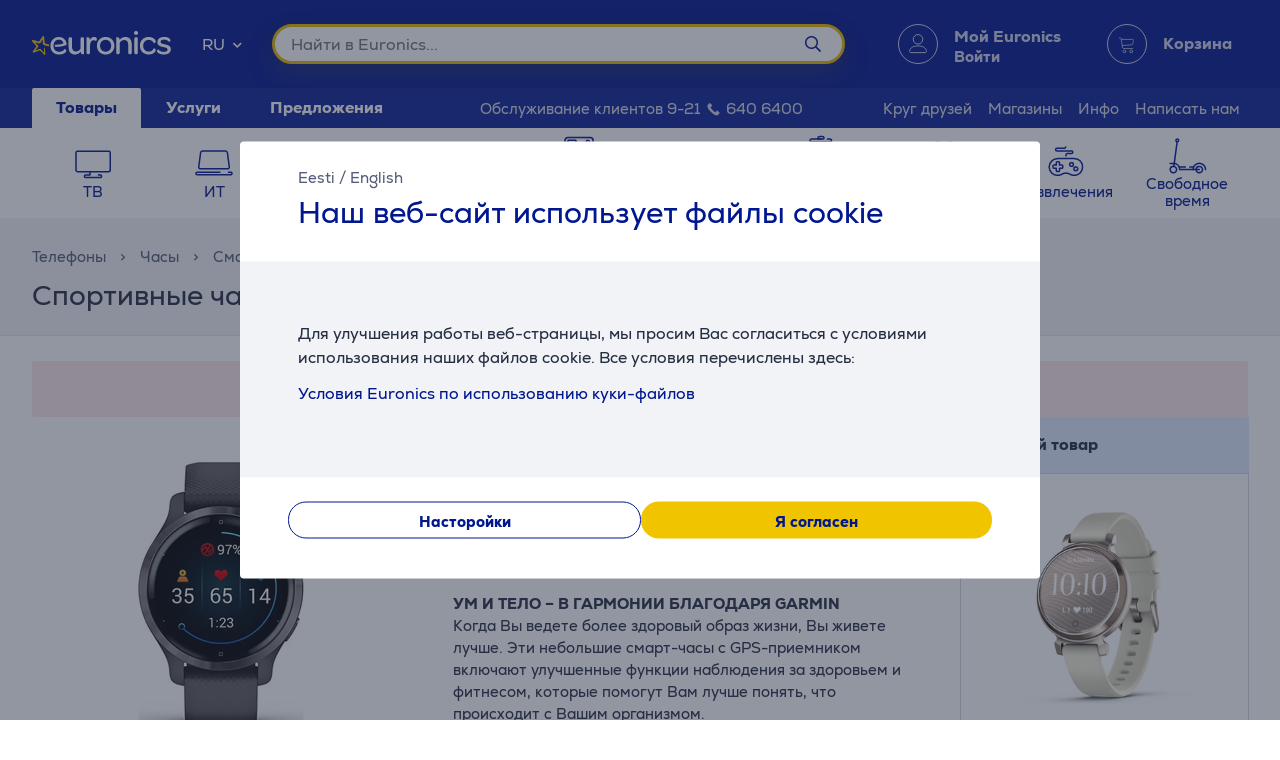

--- FILE ---
content_type: text/html; charset=utf-8
request_url: https://www.euronics.ee/ru/telefony/chasy/smart-chasy/010-02429-10/sportivnye-chasy-garmin-venu-2s
body_size: 39458
content:

<!DOCTYPE html>
<html lang="ru">
<head>
    <meta charset="utf-8" />
    <meta name="viewport" content="width=device-width, initial-scale=1.0, minimum-scale=1.0, maximum-scale=1.0" />
    
            <meta name="robots" content="noindex, nofollow, max-image-preview:large" />
<title>Euronics</title>
<meta property="og:title" content="Euronics" />


<meta property="og:site_name" content="Euronics" />


    
    <link rel="apple-touch-icon" sizes="180x180" href="/logo/euronics-apple-touch-icon.png">
    <link rel="icon" type="image/x-icon" href="/favicon.ico" sizes="16x16 32x32 48x48">
    <link rel="icon" href="/logo/euronics-favicon.svg" type="image/svg+xml">
    <link rel="icon" type="image/png" sizes="96x96" href="/logo/euronics-favicon-96x96.png">

    
    
    <link rel="stylesheet" href="/EuronicsEE/src/scss/main.HIKTZ3JR.css" />

    
    <link rel="stylesheet" href="/EuronicsEE/src/scss/page-product.QMZ534DC.css" />


       <script type="application/ld&#x2B;json">{"@context":"https://schema.org/","@type":"WebPage","logo":"https://www.euronics.ee/favicon.ico","url":"https://www.euronics.ee/ru/telefony/chasy/smart-chasy/010-02429-10/sportivnye-chasy-garmin-venu-2s"}</script>

</head>
<body>
    
        <script>
    window.config = {"currencySign":"€","nativeHomeUrl":"https://www.euronics.ee/","homeUrl":"https://www.euronics.ee/ru/","googleMapsApiUrl":"https://maps.googleapis.com/maps/api/js?v=3.exp&key=AIzaSyD3rLECVmHYo5WfmPMYOtCZQw6Vrwzzn7c&libraries=geometry,places,marker","leaseInformationUrl":"/Product/GetUpdatedLeaseInformation","updateShoppingCartUrl":"/ru/Cart/UpdateShoppingCart","outletProductMaxQuantityReachedUrl":"/Cart/OutletProductMaxQuantityReached","toggleServiceUrl":"/ru/Cart/ToggleService","updateShoppingCartSimpleUrl":"/ru/Cart/UpdateShoppingCartSimple","setAnalyticsIdsUrl":"/ru/Cart/SetOrderAnalyticsIds","addToCartUrl":"/ru/Cart/AddToCart","removeFromCartUrl":"/ru/Cart/RemoveFromCart","addRemoveComparisonUrl":"/ru/ProductComparison/ProductComparisonAddRemove","accountEndpoints":{"logoutUrl":"/Account/LogOut","loginUrl":"/ru/Account/Login","loginByMobileIdUrl":"/ru/Account/MobileIdAuthenticate","loginBySmartIdUrl":"/ru/Account/SmartIdAuthenticate","changeEmailUrl":"/ru/Account/ChangeEmail","validateRegistrationEmail":"/ru/Account/ValidateRegistrationEmail"},"getCreditCardFormUrl":"/ru/Cart/GetCreditCardForm","removeFromFavoritesUrl":"/ru/Account/RemoveFromFavorites","sendEmailOffersChangedUrl":"/Account/SendEmailOffersChanged","sendSmsOffersChangedUrl":"/Account/SendSmsOffersChanged","sendCreditLimitOffersChangedUrl":"/Account/SendCreditLimitOffersChanged","addProductReviewUrl":"/ru/Account/AddNewReview","getProductReviewPanelUrl":"/ru/Account/GetProductReviewPanel","sendMessageToCustomerServiceProductReviewUrl":"/CustomerService/SendMessageToCustomerServiceProductReview","productList":{"setLayoutPreferenceUrl":"/List/SetLayoutPreference"},"markAsReadUrl":"/Account/MarkAsRead","closeWebNotificationUrl":"/ru/Account/CloseWebNotification","markOrderTrackingNotificationSeenUrl":"/ru/Account/MarkOrderTrackingNotificationSeen","askForReceiptUrl":"/ru/Account/AskForReceipt","awToCartUrl":"/ru/Cart/AdditionalWarrantyToCart","cookieDomain":"euronics.ee","reCaptchaSiteKey":"6Ldg5Z8UAAAAAPh3JPpGNUNthx2W8I9fSgYkqegt","lhvFreeLimit":"/LhvApplication/GetLhvFreeLimit","estonianDocumentNumberPrefixes":["A","AA","K","KA","KB","KC","KD"],"loadMoreNewsUrl":"/ru/News/LoadMore","removeFromComparisonUrl":"/ru/ProductComparison/RemoveFromComparison","addFavoriteUrl":"/Product/AddFavorite","removeFavoriteUrl":"/Product/RemoveFavorite","staticContentUrl":"/StaticContent/Content","getCitiesUrl":"/ru/Home/GetCities","addressSearchUrl":"/ru/Home/AddressSearch","getSettlementsUrl":"/ru/Home/GetSettlements","getZipCodesUrl":"/ru/Home/GetZipCodes","changeImpersonationUrl":"/ru/Home/ChangeImpersonation","likeDiscussionUrl":"/Product/LikeDiscussion","dislikeDiscussionUrl":"/Product/DislikeDiscussion","updateLoggedOutCartStepUrl":"/ru/Cart/UpdateLoggedOutCartStep","isTransportRestrictionUrl":"/Cart/IsTransportRestriction","productHelpFormUrl":"/ru/CustomerService/GetProductHelpForm","search":{"nostoSearchUrl":"/ru/List/Search","searchNodeSearchUrl":"https://api.searchnode.net/v1/query/docs","searchNodeSuggestUrl":"https://api.searchnode.net/v1/query/suggestions","rootImageUrl":"https://www.euronics.ee/UserFiles/Products/Images/","rootSearchUrl":"https://www.euronics.ee/ru/search/","queryKeySearch":"JY9iEspC5j6KfwP9s0c0aFX1VSxtOzxe","queryKeyAutocomplete":"gpD6rtMsy8l9huOKZCfXxxbOOgrACjc5","queryKeyAutocompleteKeywords":"v1tEWgetyNuRrvomtIgwh4JTtqNgDExD"},"cookieConsents":null,"productReturnFormUrl":"/ru/CustomerService/GetProductReturnForm","sparePartsFormUrl":"/ru/CustomerService/GetSparePartsForm","facebookPixelId":"1884329651820236","facebookPhilipsPixelId":"","listSize":30,"googleTagManagerKey":"GTM-5J4PPZ8","googleTagManagerAuth":" ","googleTagManagerEnv":" ","editCartStepUrl":"/ru/Cart/EditCartStep","bestPriceWarrantyFormUrl":"/ru/CustomerService/GetBestPriceWarrantyForm","getCategoryTreeIdToUrl":"/ru/Home/GetCategoryTreeIdToUrl","removeSearchHistoryEntryUrl":"/ru/Home/RemoveSearchHistoryEntry","klaviyoAccount":"Wv4FT8","endImpersonationUrl":"/ru/Home/EndImpersonation","site":"EuronicsEE","countryCode":"EE","technicalErrorMessage":"Техническая ошибка","getInBankApplicationUrl":"/ru/Cart/GetInBankRedirectUrlLt","toggleComparisonUrl":"/ru/ProductComparison/ToggleComparison","clearComparisonUrl":"/ru/ProductComparison/ClearComparison","sassDownloadPriceOfferUrl":"/ru/SandmanAfterSalesService/DownloadPriceOffer","demoUpId":"11349","demoUpDomain":"euronics.ee","controller":"List","tradeIn":{"getProductsUrl":"/ru/TradeIn/GetTradeInProducts","searchUrl":"/ru/TradeIn/GetTradeInSearchForm","evaluationUrl":"/ru/TradeIn/GetTradeInEvaluationForm","summaryUrl":"/ru/TradeIn/GetTradeInSummary","confirmUrl":"/ru/TradeIn/ConfirmTradeIn","cancelUrl":"/ru/TradeIn/CancelTradeIn"},"getStoreDeliveryInfoUrl":"/ru/Cart/GetStoreDeliveryInfo","downloadInvoiceUrl":"/ru/Account/DownloadInvoice","calculateBigBankLeaseUrl":"/ru/BigBank/CalculateLease","loadLeaseFormUrl":"/ru/Cart/LoadLeaseForm","cssBundles":{"pageNews":"/EuronicsEE/src/scss/page-news.L4HSEOKU.css","pageProductComparison":"/EuronicsEE/src/scss/page-product-comparison.LO64NKMM.css","pageProduct":"/EuronicsEE/src/scss/page-product.QMZ534DC.css","pagePromotion":"/EuronicsEE/src/scss/page-promotion.KBYBUNM4.css","pageStaticContent":"/EuronicsEE/src/scss/page-static-content.SRSS3EOM.css","pageTradein":"/EuronicsEE/src/scss/page-tradein.K3QRACVE.css","sass":"/EuronicsEE/src/scss/sass.Q7KJ4M4B.css","intlPhone":"/EuronicsEE/src/scss/intlPhone.74IIVIBN.css","mainHless":"/EuronicsEE/src/scss/main-hless.Q4CGPLVO.css","main":"/EuronicsEE/src/scss/main.HIKTZ3JR.css","pageCart":"/EuronicsEE/src/scss/page-cart.C263ZMWU.css","pageCheckout":"/EuronicsEE/src/scss/page-checkout.UJUXLRUZ.css","pageFlatpickr":"/EuronicsEE/src/scss/page-flatpickr.3NR7NISO.css","pageList":"/EuronicsEE/src/scss/page-list.GOVHGG55.css","pageMy":"/EuronicsEE/src/scss/page-my.BZLEZHE5.css"},"jsBundles":{"utils":"/utils-5FEHFJGW.js","tooltip":"/Views/Shared/Components/Tooltip.ZR2TDKQW.js","tradeIn":"/Views/StaticContent/TradeIn/TradeIn.4PPO4S5E.js","carousel":"/Views/Shared/Components/Carousel/Carousel.DAUONMFP.js","dropdown":"/Views/Shared/Components/Dropdown/Dropdown.AWGTV7QZ.js","customerService":"/Views/Shared/Components/Header/CustomerService.4AXHT3IH.js","header":"/Views/Shared/Components/Header/Header.OGUZSFKM.js","login":"/Views/Shared/Components/Header/Login.IEPBX6TQ.js","slider":"/Views/Shared/Components/Slider/Slider.RA5N7NFX.js","sass":"/Views/SandmanAfterSalesService/Sass.WTWNGRJN.js","staticContent":"/Views/StaticContent/StaticContent.PMGVTVMC.js","stores":"/Views/Stores/Stores.4QMFAK7S.js","accordion":"/Views/Shared/Components/Accordion.CF66ZQRI.js","leaseCalculator":"/Views/Shared/Components/LeaseCalculator.MULR4GEB.js","modal":"/Views/Shared/Components/Modal.PWZZ5KYA.js","panel":"/Views/Shared/Components/Panel.4QZXUDOM.js","tabs":"/Views/Shared/Components/Tabs.ILG7OSOA.js","subscription":"/Views/Account/Subscription.I3KHWUL5.js","cart":"/Views/Cart/Cart.HEPIR7SY.js","giftCard":"/Views/GiftCard/GiftCard.JYKVJURT.js","list":"/Views/List/List.TLHVQ4SP.js","newsItem":"/Views/News/NewsItem.LRS4FWDR.js","newsList":"/Views/News/NewsList.GFETFHE6.js","product":"/Views/Product/Product.PWLTDKKN.js","productComparison":"/Views/ProductComparison/ProductComparison.FWZUUCP4.js","storeAndPostPackageSelection":"/src/ts/StoreAndPostPackageSelection.CM63FY3V.js","storeMap":"/src/ts/StoreMap.DXJF3UDG.js","utils":"/src/ts/Utils.UUIGTA7Z.js","validation":"/src/ts/Validation.UAEYVZDC.js","account":"/Views/Account/Account.LMLCK7JU.js","accountLoggedOut":"/Views/Account/AccountLoggedOut.OOCEAZIE.js","registration":"/Views/Account/Registration.ZQAF4KMQ.js","resetPassword":"/Views/Account/ResetPassword.7JMDNVMT.js","manualAddressSearch":"/src/ts/ManualAddressSearch.EGRFSTXM.js","mapModule":"/src/ts/MapModule.5HNUAWCV.js","phone":"/src/ts/Phone.7L2PKAK4.js","productModule":"/src/ts/ProductModule.HFRDBIE6.js","reCaptcha":"/src/ts/ReCaptcha.TPX6HOCG.js","registrationModule":"/src/ts/RegistrationModule.O6FKVUDV.js","searchNode":"/src/ts/SearchNode.OK6CBC4G.js","startup":"/src/ts/Startup.KQT75GYN.js","accountModule":"/src/ts/AccountModule.R7OP2LV6.js","addressSearchCommon":"/src/ts/AddressSearchCommon.RBBZ7J63.js","app":"/src/ts/app.EBV5Y3MU.js","cartModule":"/src/ts/CartModule.VBYC2FQ6.js","customSlider":"/src/ts/CustomSlider.66KTDP43.js","euronicsResponseHandler":"/src/ts/EuronicsResponseHandler.UNA6I7VD.js","fileUpload":"/src/ts/FileUpload.6YGMVK37.js","headerless-cart":"/src/ts/headerless-cart.SENN6J4Y.js"},"saveParcelUrl":"/ru/Account/SaveParcel","everyPayEnabled":true,"promotionsUrl":"https://www.euronics.ee/ru/predlozhenija","deleteCardTokenUrl":"/ru/Cart/DeleteCardToken","startApplePayPaymentUrl":"/ru/Cart/StartApplePayPayment","getRentalMonthlyPaymentUrl":"/ru/Product/GetRentalMonthlyPayment","getSmartRentRedirectUrl":"/ru/Cart/GetSmartRentRedirectUrl","googleMeasurementId":"G-MBXFMT3SQ8","loadWarrantyOptionsUrl":"/ru/Cart/LoadWarrantyOptions","getCategoryMenuUrl":"/ru/Home/GetCategoryMenu","getSidePanelUrl":"/ru/Home/GetSidePanel"};window.currentUser = {"IsCorporate":false,"IsLoggedIn":false,"Language":"RU","UserId":0};
</script>

    
    
<div class="modal modal--small modal-cookies" role="dialog" id="cookie-declaration-modal">
    <div class="modal__content">
        <div class="modal__wrapper">
            <div class="modal__header">
            <div class="language-links">
                 <a href='https://www.euronics.ee/telefonid/kellad/nutikellad/010-02429-10/spordikell-garmin-venu-2s'>Eesti</a> /  <a href='https://www.euronics.ee/en/phones/watches/smart-watches/010-02429-10/sports-watch-garmin-venu-2s'>English</a>
            </div>
                <span>&#x41D;&#x430;&#x448; &#x432;&#x435;&#x431;-&#x441;&#x430;&#x439;&#x442; &#x438;&#x441;&#x43F;&#x43E;&#x43B;&#x44C;&#x437;&#x443;&#x435;&#x442; &#x444;&#x430;&#x439;&#x43B;&#x44B; cookie</span>
            </div>

            <div class="modal__body" id="cookie-info">
                <div class="cookie-info">
                    <div class="cookie-info__text">
                        Для улучшения работы веб-страницы, мы просим Вас согласиться с условиями использования наших файлов cookie. Все условия перечислены здесь:
                    </div>
                    <div class="cookie-info__accordion">
                        <div class="accordion-container w-100">
    
<div class="accordion accordion--services" id="kypsised">

        <div class="accordion__item">
            <div class="accordion__title">
                 Условия Euronics по использованию куки-файлов

                <div class="accordion__date">

                <br></div>
            </div>
            <div class="accordion__content">
                <div class="row">
                    <div class="col-lg-2"><br></div>
                    <div class="col-lg-8">

                        Мы пользуемся куки-файлами для того, чтобы предлагать Вам наилучший сервис на нашем сайте.
                        <br><br>

                        <h4>Что такое куки-файлы?</h4><br>
                        Куки-файлы – это небольшие текстовые файлы, которые записываются в Ваше устройство, когда Вы
                        посещаете наш интернет-сайт.<br><br>
                        <h4>Почему мы используем куки-файлы?</h4><br>
                        Использование куки-файлов позволяет нам предлагать клиентам оптимальное удобство использования
                        сайта; так, например, куки-файлы помогают нам запомнить Ваши предыдущие посещения и выборы,
                        которые Вы сделали на сайте.<br><br>

                        <strong>Используя этот сайт, Вы даёте согласие на использование куки-файлов:</strong>
                        <ul class="bulletlist">
                            <li>для сбора информации о привычках пользователей и статистических данных;</li>
                            <li>для повышения уровня обслуживания клиентов (online chat);</li>
                            <li>для запоминания предпочтений и установочных параметров пользователя;</li>
                            <li>для направления предложений и маркетинговых сообщений, наиболее соответствующих
                                потребностям конкретного пользователя;</li>
                            <li>для сбора информации, необходимой для развития интернет-сайта;</li>
                            <li>для входа на сайт, для персонализации сайта и заполнения форм;</li>
                            <li>для упрощения обмена контентом сайта Euronics в соцсетях;</li>
                            <li>для предоставления контента (Youtube, Google maps, flixmedia).</li>
                        </ul>

                        <h4><br>
                            Какого типа куки-файлы мы используем?
                        </h4><br><br>
                        <p><em><strong>Сеансовые куки-файлы</strong></em><br>
                            Сеансовые куки-файлы, т.е. временные куки-файлы используются каждый раз, когда Вы посещаете
                            наш интернет-сайт, и они удаляются, когда Вы закрываете браузер. Временные куки-файлы
                            используются, например, для запоминания выбора языка на сайте или содержания корзины.</p>
                        <br><br>
                        <p><em><strong>Постоянные куки-файлы</strong></em><br>
                            Постоянные куки-файлы сохраняются в устройстве пользователя даже после закрытия браузера.
                            Постоянные куки-файлы имеют срок сохранения в устройстве, и некоторые из них сохраняются в
                            компьютере пользователя в течение дней, месяцев или даже лет. Постоянные куки-файлы
                            используются, например, для запоминания предпочтений пользователя, а также для сохранения
                            имени пользователя и пароля, чтобы пользователю не нужно было бы входить каждый раз, когда
                            он посещает сайт.

                        </p><br><br>
                        <p><em><strong>Куки-файлы третьей стороны:</strong></em><br>Для представления высококачественного
                            контента, сбора статистических данных и показа рекламы, на сайте Euronics используются
                            куки-файлы третьих сторон. С политикой приватности и их условиями Вы можете ознакомиться на
                            интернет-сайтах владельцев этих куки-файлов.</p>

                       Список куки-файлов третьей стороны:
<ul class="bulletlist">
    <li>С условиями куки-файлов Facebook можно ознакомиться здесь: 
        <a href="https://www.facebook.com/policies/cookies/" target="_blank">
            https://www.facebook.com/policies/cookies/
        </a>&nbsp;
    </li>
    <li>С условиями куки-файлов Google можно ознакомиться здесь: 
        <a href="https://www.google.com/policies/technologies/cookies/" target="_blank">
            https://www.google.com/policies/technologies/cookies/
        </a>&nbsp;
    </li>
    <li>С условиями куки-файлов Zendesk можно ознакомиться здесь: 
        <a href="https://www.zendesk.com/company/customers-partners/cookie-policy/" target="_blank">
            https://www.zendesk.com/company/customers-partners/cookie-policy/
        </a>&nbsp;
    </li>
    <li>С условиями куки-файлов Vimeo можно ознакомиться здесь: 
        <a href="https://vimeo.com/cookie_policy" target="_blank">
            https://vimeo.com/cookie_policy
        </a>&nbsp;
    </li>
    <li>С условиями куки-файлов TikTok можно ознакомиться здесь: 
        <a href="https://www.tiktok.com/legal/page/global/cookie-policy/en" target="_blank">
            https://www.tiktok.com/legal/page/global/cookie-policy/en
        </a>&nbsp;
    </li>
    <li>С условиями куки-файлов Criteo можно ознакомиться здесь: 
        <a href="https://www.criteo.com/privacy/" target="_blank">
            https://www.criteo.com/privacy/
        </a>&nbsp;
    </li>
    <li>С условиями куки-файлов Pinterest можно ознакомиться здесь: 
        <a href="https://policy.pinterest.com/en/cookies" target="_blank">
            https://policy.pinterest.com/en/cookies
        </a>&nbsp;
    </li>
    <li>С условиями куки-файлов Reddit можно ознакомиться здесь: 
        <a href="https://www.redditinc.com/policies/cookie-notice" target="_blank">
            https://www.redditinc.com/policies/cookie-notice
        </a>&nbsp;
    </li>
</ul>


                        <div>
                            <br>
                            <em><strong>Условия куки-файлов Flixmedia:</strong></em>
                        </div>
                        <p>Партнёры Flixmedia, совместно с выбранным Вами розничным торговым предприятием направляют Вам
                            официальную информацию производителя об изделии, которое Вы намерены покупать, и не
                            оказывают рекламную услугу. Flixmedia обрабатывает Ваш ИП-адрес только для передачи видео,
                            изображений или текстовой информации производителя, но не записывает Ваш ИП-адрес в рамках
                            этой услуги в системе розничного торговца и не передаёт Ваш ИП-адрес третьим лицам, за
                            исключением технологических партнёров, которые поддерживают передачу информации. Flixmedia
                            не обрабатывает и не записывает никакие иные Ваши персональные данные и не запрашивает их от
                            третьих лиц. Если у Вас имеются вопросы о том, как Flixmedia обрабатывает Ваш ИП-адрес, то
                            просим обратиться по адресу GDPR@flixmedia.eu. Дополнительную информацию о Flixmedia Вы
                            сможете найти, посетив адрес www.flixmedia.eu</p><br><br>
                        <h4><br>Как ограничить использование куки-файлов и как их удалять?
                        </h4><br><br>
                        <p>У пользователя есть возможность удалять куки-файлы, записанные на Вашем устройстве, и
                            запретить запись куки-файлов Вашем устройстве. Для этого Вам нужно изменить параметры своего
                            браузера.
                            Более точные указания Вы найдёте в руководстве браузера.
                            NB! В случае блокировки куки-файлов мы не можем гарантировать исправное функционирование
                            нашего интернет-сайта.</p>


                        <p>Дополнительную информацию о куки-файлах можно найти на сайтах: <a href="http://www.youronlinechoices.com/ee/">http://www.youronlinechoices.com/ee/</a></p>
                        <div>
                            <br>
                        </div>
                        <div style="margin:0 auto;"> <br>
                            <button class="button button--small " type="button" value="" name="">
                            </button><button class="button button--small openModal" data-target="customize-cookies-modal" type="button" value="" name="">
                                <span class="button__text">
                                    Насторойки
                                </span>
                            </button>
                        </div>
                    </div>
                </div>
            </div>
        </div>
    </div>
</div>
                    </div>
                </div>
            </div>
            <div class="modal__footer" id="cookie-info-buttons">
                    <button id=modify-cookies
            data-event-category="cookie_settings" data-event-name="Settings_button"
            class="button customizeCookies button--secondary button--small util-py-0 font-weight-bold gaTrack"
            type="button"
                                    >
        <span class="button__text">
          Насторойки
        </span>
    </button>

                    <button id=cookie-accept-all-button
            data-cookie-all data-event-category="cookie_settings" data-event-name="Allow-all_button"
            class="button button--small util-py-0 font-weight-bold gaTrack"
            type="button"
                                    >
        <span class="button__text">
          Я согласен
        </span>
    </button>

            </div>

            <div class="modal__body d-none" id="cookie-settings">
                <div class="cookie-settings">
                    <div class="checkbox ">
    <label class="checkbox__label " aria-hidden="False">
        <input class="checkbox__input " type="checkbox" disabled="disabled" 
                checked
                       >
        Необходимые куки
        
    </label>
    
</div>
                    <div class="essential">
                        Данные куки необходимы для того, чтобы наша веб-страница работала должным образом. Эти куки необходимы для нормальной работы таких функций как навигация на странице, безопасное совершение сделки и корректное отображение информации. Пользователь веб страницы не может отклонить данные куки.
                    </div>
                    <div class="checkbox ">
    <label class="checkbox__label " aria-hidden="False">
        <input class="checkbox__input " type="checkbox" data-cookie-marketing="" 
               id="cookie-marketing-checkbox" 
                       >
        Маркетинг куки
        
    </label>
    
</div>
                    <div class="marketing">
                        Данные куки помогают веб-странице и связанным с ней третьим сторонам отображать пользователям соответствующую и интересную рекламу. Маркетинг куки отслеживают поведение пользователя на веб-странице и помимо прочего создают связь с веб-страницами третьих сторон. Информация собранная при помощи данных куки помогает создать маркетинговые связи о пользователях веб-страницы.
                    </div>
                    <div class="checkbox ">
    <label class="checkbox__label " aria-hidden="False">
        <input class="checkbox__input " type="checkbox" data-cookie-performance="" 
               id="cookie-performance-checkbox" 
                       >
        Куки производительности
        
    </label>
    
</div>
                    <div class="performance">
                        Данные куки улучшают опыт использования веб-страницы и сохраняют информацию о том, какие предпочтения выбрал пользователь. Куки производительности позволяют отображать дополнительное содержимое а также использовать на страничке большее количество функций.
                    </div>
                </div>
            </div>
            <div class="modal__footer d-none" id="cookie-settings-buttons">
                <button id="cookie-modal-accept-selected-button" class="button button--secondary button--small gaTrack" type="button" data-cookie-custom data-event-category="cookie_settings" data-event-name="Accept-selected-cookies_button">
                    <span class="button__text">
                        &#x420;&#x430;&#x437;&#x440;&#x435;&#x448;&#x438;&#x442;&#x44C; &#x432;&#x44B;&#x431;&#x440;&#x430;&#x43D;&#x43D;&#x44B;&#x435; &#x444;&#x430;&#x439;&#x43B;&#x44B; &#x43A;&#x443;&#x43A;&#x438;
                    </span>
                </button>

                <button id="cookie-modal-accept-all-button" class="button button--small gaTrack" type="button" data-cookie-all data-event-category="cookie_settings" data-event-name="Accept-all_button">
                    <span class="button__text">
                        &#x420;&#x430;&#x437;&#x440;&#x435;&#x448;&#x438;&#x442;&#x44C; &#x432;&#x441;&#x435; &#x444;&#x430;&#x439;&#x43B;&#x44B; &#x43A;&#x443;&#x43A;&#x438;
                    </span>
                </button>
            </div>
        </div>
    </div>
</div>
<div class="modal modal--small modal-cookies"
     role="dialog"
     id="customize-cookies-modal">
    <div class="modal__content">
        <div class="modal__wrapper">
            <div class="modal__header">
                    <button 
            
            class="button close"
            type="button"
                         title="Закрыть"             >
        <span class="icon "
       >
  <i class=" fa fa-times"></i>
</span>

    </button>

            </div>
            <div class="modal__body">
                <div class="checkbox ">
    <label class="checkbox__label " aria-hidden="False">
        <input class="checkbox__input " type="checkbox" disabled="disabled" 
                checked
                       >
        Необходимые куки
        
    </label>
    
</div>
                <div class="essential">
                    Данные куки необходимы для того, чтобы наша веб-страница работала должным образом. Эти куки необходимы для нормальной работы таких функций как навигация на странице, безопасное совершение сделки и корректное отображение информации. Пользователь веб страницы не может отклонить данные куки.
                </div>
                <div class="checkbox ">
    <label class="checkbox__label " aria-hidden="False">
        <input class="checkbox__input " type="checkbox" data-cookie-marketing="" 
               id="cookie-marketing-checkbox" 
                       >
        Маркетинг куки
        
    </label>
    
</div>
                <div class="marketing">
                    Данные куки помогают веб-странице и связанным с ней третьим сторонам отображать пользователям соответствующую и интересную рекламу. Маркетинг куки отслеживают поведение пользователя на веб-странице и помимо прочего создают связь с веб-страницами третьих сторон. Информация собранная при помощи данных куки помогает создать маркетинговые связи о пользователях веб-страницы.
                </div>
                <div class="checkbox ">
    <label class="checkbox__label " aria-hidden="False">
        <input class="checkbox__input " type="checkbox" data-cookie-performance="" 
               id="cookie-performance-checkbox" 
                       >
        Куки производительности
        
    </label>
    
</div>
                <div class="performance">
                    Данные куки улучшают опыт использования веб-страницы и сохраняют информацию о том, какие предпочтения выбрал пользователь. Куки производительности позволяют отображать дополнительное содержимое а также использовать на страничке большее количество функций.
                </div>
            </div>
            <div class="modal__footer">
                <button id="cookie-modal-accept-selected-button" class="button button--secondary button--small" type="button" data-cookie-custom>
                    <span class="button__text">
                        &#x420;&#x430;&#x437;&#x440;&#x435;&#x448;&#x438;&#x442;&#x44C; &#x432;&#x44B;&#x431;&#x440;&#x430;&#x43D;&#x43D;&#x44B;&#x435; &#x444;&#x430;&#x439;&#x43B;&#x44B; &#x43A;&#x443;&#x43A;&#x438;
                    </span>
                </button>

                <button id="cookie-modal-accept-all-button" class="button button--small" type="button" data-cookie-all>
                    <span class="button__text">
                        &#x420;&#x430;&#x437;&#x440;&#x435;&#x448;&#x438;&#x442;&#x44C; &#x432;&#x441;&#x435; &#x444;&#x430;&#x439;&#x43B;&#x44B; &#x43A;&#x443;&#x43A;&#x438;
                    </span>
                </button>
            </div>
        </div>
    </div>
</div>
<svg class="d-none">
    <g id="cart-background">
        <circle cx="20" cy="20" r="19.5"/>
    </g>
    <g id="cart-contour-base" transform="scale(0.75 0.75) translate(15.2 17.5)">
        <circle cx="8" cy="19" r="1.9"/>
        <circle cx="17" cy="19" r="1.9"/>
        <path d="m1,1h1.5c0,0 0.9,0 1.1,0.8l2,12.3c0,0 0.2,1.1 1.3,1.1h12"/>
        <path
            d="m4,3 14.9,0c0,0 1.4,-0.1 1.1,1.5 -0.3,1.7 -0.8,4.7 -0.8,4.7 0,0 -0.1,0.7 -1.3,1 -4,0.5 -8.5,0.7 -12.5,1"/>
    </g>
    <g id="cart-contour" style="fill:none;stroke-width:1;stroke-linecap:round;stroke-linejoin:round;">
        <use href="#cart-contour-base"/>
    </g>

    <g id="cart-contour-thick" style="fill:none;stroke-width:1;stroke-linecap:round;stroke-linejoin:round;">
        <use href="#cart-contour-base"/>
    </g>

    <symbol id="cart-icon-logged-in" viewBox="0 0 40 40">
        <use href="#cart-background" class="cart-background" stroke="none"/>
        <use href="#cart-contour" class="cart-contour" stroke="none"/>
    </symbol>
    <symbol id="cart-icon-logged-in--active" viewBox="0 0 40 40">
        <use href="#cart-background" class="cart-background" stroke="none"/>
        <use href="#cart-contour" class="cart-contour" stroke="none"/>
    </symbol>
    <symbol id="cart-icon-logged-out" viewBox="0 0 40 40">
        <use href="#cart-background" class="cart-background" stroke="none"/>
        <use href="#cart-contour" class="cart-contour" stroke="none"/>
    </symbol>
    <symbol id="cart-icon-logged-out--active" viewBox="0 0 40 40">
        <use href="#cart-background" class="cart-background" stroke="none"/>
        <use href="#cart-contour" class="cart-contour" stroke="none"/>
    </symbol>
    <symbol id="cart-icon-idle" viewBox="0 0 40 40">
        <use href="#cart-background" class="cart-background" stroke="none"/>
        <use href="#cart-contour-thick" class="cart-contour" stroke="none"/>
    </symbol>
    <symbol id="cart-icon-hover" viewBox="0 0 40 40">
        <use href="#cart-background" class="cart-background" stroke="none"/>
        <use href="#cart-contour-thick" class="cart-contour"/>
    </symbol>
    <symbol id="cart-icon-active" viewBox="0 0 40 40">
        <use href="#cart-background" class="cart-background" stroke="none"/>
        <use href="#cart-contour-thick" class="cart-contour" stroke="none"/>
    </symbol>
    <symbol id="question" viewBox="0 0 50 50">
        <circle cx="25" cy="25" r="25" fill="#888"/>
<circle cx="25" cy="38" r="4.6" fill="#fff"/>
<path d="m25 31s-0.02-2.3 0.42-3.3c0.33-0.75 0.41-0.68 1.1-1.5 0.72-0.82 2.7-1.5 4.1-2.6 1.3-0.96 3.1-2.5 3.1-5.5-0.032-4-4.2-6.6-6.8-6.7-2.6-0.1-4.2 0.51-5.9 1.5-2.8 1.7-4.9 4.7-4.9 4.7" fill="none" stroke="#fff" stroke-width="7.1"/>
    </symbol>
    <symbol id="coupon-background" width="126" height="129" viewBox="0 0 126 129">
        <svg width="126.0" height="129" viewBox="0 0 126 129" xmlns="http://www.w3.org/2000/svg">
    <g fill="none" stroke="white" stroke-opacity="0.5">
    <rect x="0.5" y="38.9" width="44" height="89" rx="9.5"/>
    <rect x="13.5" y="42.3" width="17.9" height="3.5" rx="1.8"/>
    <circle cx="66.8" cy="106" r="22.3"/>
    <rect x="67.5" y="-6.7" width="21.4" height="45.8"/>
    <rect x="89" y="-6.7" width="44.2" height="45.8"/>
    <rect x="89" y="83.3" width="43.8" height="44.6"/>
    <path d="M89 38.4L89 86"/>
    <path d="M133 39L89 83"/>
    </g>
</svg>

    </symbol>
</svg>
<header id="None">
    <div id="message-container">
        
    </div>
    <div class="header">
        <div id="accessibility-links">
            <a id="skip-to-main" href="#main-content">&#x41F;&#x435;&#x440;&#x435;&#x439;&#x442;&#x438; &#x43A; &#x43E;&#x441;&#x43D;&#x43E;&#x432;&#x43D;&#x43E;&#x43C;&#x443; &#x441;&#x43E;&#x434;&#x435;&#x440;&#x436;&#x430;&#x43D;&#x438;&#x44E;</a>
                <a href="https://www.euronics.ee/ru/ligipaasetavus">&#x414;&#x43E;&#x441;&#x442;&#x443;&#x43F;&#x43D;&#x43E;&#x441;&#x442;&#x44C;</a>
        </div>
        <div class="header__top">
            <span class="header__background-image"></span>
            <div class="container header__search">
                <div class="row">
                    <svg class="burger" width="18" height="10" xmlns="http://www.w3.org/2000/svg"
                         data-panel-target="login-panel"
                         data-load-url="/ru/Home/GetSidePanel">
                        <g stroke-linecap="round" stroke-width="2" stroke="#FFF">
                            <line x1="1" y1="1" x2="17" y2="1"/>
                            <line x1="1" y1="5" x2="17" y2="5"/>
                            <line x1="1" y1="9" x2="17" y2="9"/>
                        </g>
                    </svg>
                    <a id="home-link" href="https://www.euronics.ee/ru" title="Euronics logo">
                        <span class="logo-brand"></span>
                    </a>
                    <div class="dropdown language-selector" id=language-selector >
  <div tabindex="0" role="combobox"
      aria-controls="language-selector-listbox"
      aria-expanded="false"
      aria-label="Язык общения"
      class="dropdown__selected">
    <span class="selected-item" data-text="RU"
          aria-label="Русский"
          >RU</span>
    <span class="icon dropdown__arrow"
       >
  <i class=" fas fa-chevron-down"></i>
</span>

  </div>

  <ul id="language-selector-listbox"
      role="listbox"
      class="dropdown__list-container dropdown__list">
            <li class="dropdown__list-item "
            aria-selected="false"
            value="https://www.euronics.ee/telefonid/kellad/nutikellad/010-02429-10/spordikell-garmin-venu-2s"
            data-opt-group-priority="0"
            role="option"
             data-text=ET
            >
            Eesti
        </li>
        <li class="dropdown__list-item "
            aria-selected="false"
            value="https://www.euronics.ee/en/phones/watches/smart-watches/010-02429-10/sports-watch-garmin-venu-2s"
            data-opt-group-priority="0"
            role="option"
             data-text=EN
            >
            English
        </li>
        <li class="dropdown__list-item dropdown__list-item--active"
            aria-selected="true"
            value=""
            data-opt-group-priority="0"
            role="option"
             data-text=RU
            >
            Русский
        </li>

  </ul>
</div>
                    <svg class="search" width="17" height="17" viewBox="0 0 17 17" stroke="#FFF"
                         fill="none" stroke-width="2" xmlns="http://www.w3.org/2000/svg">
                        <circle cx="6.5" cy="6.5" r="5.5"/>
                        <line x1="10.5" y1="10.5" x2="16" y2="16" stroke-linecap="round"/>
                    </svg>
                    <div class="autocomplete__wrapper">
                        <form class="autocomplete" id="searchForm" action="https://www.euronics.ee/ru/search/">
    <template id="template-product">
        <a class="search-result__item">
            <img src="https://www.euronics.ee/UserFiles/Products/Images/" width="65" height="65" alt="" />
            <span data-search-item-name></span>
            <div data-search-item-price-section>
                <div data-search-item-price></div>
                <div data-search-item-discount-price>
                    &#x426;&#x435;&#x43D;&#x430; &#x434;&#x43B;&#x44F; &#x434;&#x440;&#x443;&#x433;&#x430;:
                    <br/>
                    <span discount-price></span>
                </div>
            </div>
        </a>
    </template>
    <template id="template-group-breadcrumbs">
        <li class="breadcrumbs__item">
            <a data-search-item-name>
            </a>
        </li>
    </template>
    <template id="template-suggestion">
        <a class="search-result__item">
            <span data-search-item-name></span>
        </a>
    </template>
    <template id="template-content">
        <a class="search-result__item">
            <span data-search-item-name></span>
        </a>
    </template>
    <template id="template-document">
        <a class="search-result__item">
            <span data-search-item-name></span>
        </a>
    </template>
    <template id="template-search-history">
    </template>
    <input
        type="search"
        role="combobox" aria-autocomplete="list" aria-expanded="true" aria-controls="search-pane" aria-haspopup="dialog"
        aria-label="&#x41F;&#x43E;&#x438;&#x441;&#x43A;" class="autocomplete__input" autocomplete="off" id="searchKeyword" placeholder="&#x41D;&#x430;&#x439;&#x442;&#x438; &#x432; Euronics..."
        maxlength="250"/>
    <button aria-label="&#x41F;&#x43E;&#x438;&#x441;&#x43A;" class="autocomplete__search-button">
        <span class="icon "
       >
  <i class=" far fa-search"></i>
</span>

    </button>
    <div class="autocomplete__search-result">
        <div class="search-result-container">
            <div id="search-pane" class="search-pane type-history" role="dialog">
                <span aria-live="polite" class="util-sr-only">&#x41F;&#x43E;&#x441;&#x43C;&#x43E;&#x442;&#x440;&#x435;&#x442;&#x44C; &#x432;&#x441;&#x435; &#x43F;&#x440;&#x43E;&#x434;&#x443;&#x43A;&#x442;&#x44B; <span id="search-results-count-text"></span></span>
                <div id="suggestions-title" class="suggestion-title">
                    &#x41F;&#x440;&#x435;&#x434;&#x43B;&#x43E;&#x436;&#x435;&#x43D;&#x438;&#x44F; &#x43F;&#x43E; &#x43F;&#x43E;&#x438;&#x441;&#x43A;&#x443;
                </div>
                <div id="search-history-title" class="suggestion-title">
                    &#x418;&#x441;&#x442;&#x43E;&#x440;&#x438;&#x44F; &#x43F;&#x43E;&#x438;&#x441;&#x43A;&#x430;
                </div>
                <div id="suggestions-suggestions"></div>
                <div id="products-title" class="suggestion-title d-none">
                    &#x422;&#x43E;&#x432;&#x430;&#x440;&#x44B;
                </div>
                <div id="products-pane">
                </div>
                    <a id=search-display-all-results class="button button--medium font-weight-bold m-t-16 w-100 d-none" href="#" >
        <span class="button__text">
          Посмотреть все продукты (<span id=search-results-count></span>)
        </span>
    </a>

            </div>
            <div id="suggestions-pane" class="search-pane d-none">
                <div id="suggestions-group-title" class="suggestion-title d-none">
                    &#x413;&#x440;&#x443;&#x43F;&#x43F;&#x44B; &#x442;&#x43E;&#x432;&#x430;&#x440;&#x43E;&#x432;
                    <hr/>
                </div>
                <div id="suggestions-group"></div>
                <div id="suggestions-documents-title" class="suggestion-title d-none">
                    <div class="icon"></div>
                    &#x418;&#x43D;&#x442;&#x435;&#x440;&#x435;&#x441;&#x43D;&#x43E; &#x447;&#x438;&#x442;&#x430;&#x442;&#x44C;
                    <hr/>
                </div>
                <div id="suggestions-documents"></div>
            </div>
        </div>
    </div>
</form>
                    </div>
                    <div id="autocomplete-overlay" class="autocomplete__overlay"></div>
                    <div class="icon-menu ">
                        <button type="button"
                                class="button button--ghost openPanel"
                                data-panel-target="login-panel"
                                data-load-target="panel-container"
                                data-load-url="/ru/Home/GetSidePanel"
                                id="login-button">
                            <div class="user-icon">
                                <svg class="nav-icon icon-idle" width="40" height="40" viewBox="0 0 40 40" fill="none" xmlns="http://www.w3.org/2000/svg">
    <circle cx="20" cy="20" r="19.5" stroke="#FFF" fill="#00178F" />
    <circle cx="20" cy="15.3" r="4.75" stroke="#FFF" />
    <path d="m27.143 28.642h-14.286c-0.37216 0-0.68907-0.12322-0.95073-0.36958-0.26166-0.24636-0.39244-0.54203-0.39244-0.88692 0-0.01647 0.0059-0.10685 0.01744-0.27106 0.01159-0.1643 0.05233-0.37498 0.12211-0.63232 0.06978-0.25734 0.17736-0.54761 0.32266-0.87063 0.15124-0.32842 0.36057-0.66251 0.62797-1.0018 0.16284-0.19723 0.33728-0.38331 0.52331-0.55849 0.18604-0.18076 0.38376-0.34772 0.59309-0.50095 0.21508-0.1589 0.44184-0.3039 0.68031-0.43536 0.24421-0.13677 0.50002-0.26008 0.76743-0.36959 0.32568-0.13677 0.67163-0.25734 1.038-0.36135 0.36632-0.10393 0.75008-0.18882 1.1512-0.25451 0.40705-0.07117 0.82862-0.12322 1.2647-0.15606 0.44184-0.03833 0.90123-0.05754 1.378-0.05754 0.47098 0 0.92744 0.0192 1.3693 0.05754 0.44194 0.03284 0.86351 0.08489 1.2647 0.15606 0.4012 0.0657 0.78487 0.15058 1.1512 0.25451 0.36632 0.10402 0.71227 0.22458 1.0379 0.36135 0.26741 0.1095 0.52039 0.23282 0.75885 0.36959 0.24421 0.13146 0.47381 0.27646 0.68898 0.43536 0.21517 0.15323 0.41563 0.32019 0.60176 0.50095 0.18604 0.17519 0.35764 0.36126 0.51464 0.55849 0.27325 0.33931 0.48248 0.6734 0.62788 1.0018 0.1454 0.32302 0.25298 0.61329 0.32276 0.87063 0.06978 0.25734 0.11041 0.46802 0.12201 0.63232 0.01745 0.16421 0.02622 0.25459 0.02622 0.27106 0 0.34489-0.13078 0.64055-0.39244 0.88692-0.26175 0.24636-0.57857 0.36958-0.95064 0.36958z" stroke="#FFF" />
</svg>
                            </div>

                            <div class="button__text">
                                    <div>&#x41C;&#x43E;&#x439; Euronics</div>
                                    <div class="text-small lh-small">&#x412;&#x43E;&#x439;&#x442;&#x438;</div>
                            </div>
                        </button>
                    </div>
                    <a class="cart-r " href="https://www.euronics.ee/ru/cart/">
                        <svg width="21" height="20" viewBox="0 0 21 20" xmlns="http://www.w3.org/2000/svg">
                            <path fill-rule="evenodd" clip-rule="evenodd"
                                  d="M6 16C4.9 16 4.01 16.9 4.01 18C4.01 19.1 4.9 20 6 20C7.1 20 8 19.1 8 18C8 16.9 7.1 16 6 16ZM0 1C0 1.55 0.45 2 1 2H2L5.6 9.59L4.25 12.03C3.52 13.37 4.48 15 6 15H17C17.55 15 18 14.55 18 14C18 13.45 17.55 13 17 13H6L7.1 11H14.55C15.3 11 15.96 10.59 16.3 9.97L19.88 3.48C20.25 2.82 19.77 2 19.01 2H4.21L3.54 0.57C3.38 0.22 3.02 0 2.64 0H1C0.45 0 0 0.45 0 1ZM16 16C14.9 16 14.01 16.9 14.01 18C14.01 19.1 14.9 20 16 20C17.1 20 18 19.1 18 18C18 16.9 17.1 16 16 16Z"/>
                        </svg>
                        <div class="count">0</div>
                    </a>
                    <div class="icon-menu cart-icon-menu ">
                        <a href="https://www.euronics.ee/ru/cart/"
                           class="button button--ghost h-100 openPanel"
                           data-panel-target="cart-panel">
                            <div class="cart-icon ">
                                        <div class="hover-toggle">
                                            <svg class="d" width="40" height="40">
                                                <use href="#cart-icon-logged-out"></use>
                                            </svg>
                                            <svg class="d-none" width="40" height="40">
                                                <use href="#cart-contour-hover"></use>
                                            </svg>
                                        </div>
                                <div class="count">0</div>
                            </div>
                            <div class="button__text">
                                Корзина
                            </div>
                        </a>
                    </div>
                </div>
            </div>
            <div class="header__menu">
                <div class="header__container">
                    <div class="container">
                        <div class="row row--space-between row--align-items-center">
                            <div id="main-header-menu" class="tabs tabs--main" role="tablist">
        <button
            class="tabs__item preload gaTrack" data-header-tab role="tab" aria-selected="true"
            tabindex="0"
                         data-hash="#ProductsTab"             data-menu-id="categoryMenu"             data-event-category="header_tabs" data-event-name="categories_tab"
        >
            &#x422;&#x43E;&#x432;&#x430;&#x440;&#x44B;
        </button>
        <button
            class="tabs__item preload gaTrack" data-header-tab role="tab" aria-selected="false"
            tabindex="-1"
                         data-hash="#ServicesTab"             data-menu-id="servicesMenu"             data-event-category="header_tabs" data-event-name="services_tab"
        >
            &#x423;&#x441;&#x43B;&#x443;&#x433;&#x438;
        </button>
        <button
            class="tabs__item preload gaTrack" data-header-tab role="tab" aria-selected="false"
            tabindex="-1"
            data-tab-url="https://www.euronics.ee/ru/predlozhenija"                                     data-event-category="header_tabs" data-event-name="promotions_tab"
        >
            &#x41F;&#x440;&#x435;&#x434;&#x43B;&#x43E;&#x436;&#x435;&#x43D;&#x438;&#x44F;
        </button>
</div>
                            <p class="header-service">
                                &#x41E;&#x431;&#x441;&#x43B;&#x443;&#x436;&#x438;&#x432;&#x430;&#x43D;&#x438;&#x435; &#x43A;&#x43B;&#x438;&#x435;&#x43D;&#x442;&#x43E;&#x432; 9-21
                                    <i class="icon-phone"></i>
                                    <a href="tel:640 6400">640 6400</a>
                            </p>
                            <div class="tabs tabs--secondary">
                                        <div class="tabs__item">
                                            <a href="https://www.euronics.ee/ru/programma-postojannyh-klientov"
                                               class=""
                                               tabindex="0">&#x41A;&#x440;&#x443;&#x433; &#x434;&#x440;&#x443;&#x437;&#x435;&#x439;</a>
                                        </div>
                                    <div class="tabs__item">
                                        <a href="https://www.euronics.ee/ru/stores"
                                           class=""
                                           tabindex="0">&#x41C;&#x430;&#x433;&#x430;&#x437;&#x438;&#x43D;&#x44B;</a>
                                    </div>
                                    <div class="tabs__item">
                                        <a href="https://www.euronics.ee/ru/informacija"
                                           class=""
                                           tabindex="0">&#x418;&#x43D;&#x444;&#x43E;</a>
                                    </div>
                                    <div class="tabs__item">
                                        <a id="customer-service-button" data-panel-target="customer-service-panel"
                                           tabindex="0">&#x41D;&#x430;&#x43F;&#x438;&#x441;&#x430;&#x442;&#x44C; &#x43D;&#x430;&#x43C;</a>
                                    </div>
                            </div>
                        </div>
                    </div>
                </div>
            </div>
        </div>
        <svg style="display: none;" class="category-menu-icons">
    <symbol id="i0i">
        <path d="M35.3 24C35.4 25 34.7 25.8 33.7 25.8H6.34C5.34 25.8 4.6 25 4.73 24L6.6 9.8C6.74 8.8 7.73 8 8.73 8H31.3C32.3 8 33.2 8.8 33.4 9.8L35.3 24Z"/>
        <path d="M25.9 29.2H3.2C2.5 29.2 1.9 29.8 1.9 30.5C1.9 31.2 2.5 31.8 3.2 31.8H36.7C37.4 31.8 38 31.2 38 30.5C38 29.8 37.4 29.2 36.7 29.2H34.5"/>
    </symbol>
    <symbol id="i0h">
        <path d="M35.3 24C35.4 25 34.7 25.8 33.7 25.8H6.34C5.34 25.8 4.6 25 4.73 24L6.6 9.8C6.74 8.8 7.73 8 8.73 8H31.3C32.3 8 33.2 8.8 33.4 9.8L35.3 24Z"/>
        <path d="M25.9 29.2H3.2C2.5 29.2 1.9 29.8 1.9 30.5C1.9 31.2 2.5 31.8 3.2 31.8H36.7C37.4 31.8 38 31.2 38 30.5C38 29.8 37.4 29.2 36.7 29.2H34.5"/>
        <path d="M18.3 21.2H10L11.1 12.5H18.3V21.2Z" class="see-through"/>
        <path d="M23.1 14.1H28.8M23.1 16.8H26.4M23.1 19.5H29.8"/>
    </symbol>
    <symbol id="i0a">
        <path d="M35.3 24C35.4 25 34.7 25.8 33.7 25.8H6.34C5.34 25.8 4.6 25 4.73 24L6.6 9.8C6.74 8.8 7.73 8 8.73 8H31.3C32.3 8 33.2 8.8 33.4 9.8L35.3 24Z" class="active"/>
        <use href="#i0h"/>
    </symbol>
    <symbol id="i1i">
        <path d="M37.2 26.9C37.2 27.9 36.4 28.7 35.4 28.7H4.7C3.7 28.7 2.9 27.9 2.9 26.9V10C2.9 9 3.7 8.2 4.7 8.2H35.4C36.4 8.2 37.2 9 37.2 10V26.9Z" />
        <path d="M25.3 32H27.3C28 32 28.6 32.6 28.6 33.3C28.6 34 28 34.6 27.3 34.6H12.7C12 34.6 11.4 34 11.4 33.3C11.4 32.6 12 32 12.7 32H17V28.8" />
    </symbol>
    <symbol id="i1h">
        <path d="M37.2 26.9C37.2 27.9 36.4 28.7 35.4 28.7H4.7C3.7 28.7 2.9 27.9 2.9 26.9V10C2.9 9 3.7 8.2 4.7 8.2H35.4C36.4 8.2 37.2 9 37.2 10V26.9Z" />
        <path d="M25.3 32H27.3C28 32 28.6 32.6 28.6 33.3C28.6 34 28 34.6 27.3 34.6H12.7C12 34.6 11.4 34 11.4 33.3C11.4 32.6 12 32 12.7 32H17V28.8" />
        <path d="M24.9 18.4L17.2 22.9V13.9L24.9 18.4Z" class="see-through"/>
    </symbol>
    <symbol id="i1a">
        <path d="M37.2 26.9C37.2 27.9 36.4 28.7 35.4 28.7H4.7C3.7 28.7 2.9 27.9 2.9 26.9V10C2.9 9 3.7 8.2 4.7 8.2H35.4C36.4 8.2 37.2 9 37.2 10V26.9Z" class="active"></path>
        <use href="#i1h"/>
    </symbol>
    <symbol id="i4i">
        <path d="M2.6 21.1H5.7C6.4 21.1 6.9 20.6 7 20C7.6 13.3 13.2 8.1 20 8.1C26.8 8.1 32.5 13.4 33 20C33.1 20.7 33.6 21.1 34.3 21.1H37.4" />
        <path d="M34.6 37.1L31.8 36.4L34.3 27.7L37.1 28.5C37.6 28.7 37.9 29.2 37.8 29.7L35.8 36.5C35.7 37 35.1 37.3 34.6 37.1Z" />
        <path d="M31.5 37.3C31.4 37.8 30.8 38.1 30.3 38L27.2 37.1C26.7 37 26.4 36.4 26.5 35.9L29.5 25.3C29.6 24.8 30.2 24.5 30.7 24.6L33.8 25.5C34.3 25.6 34.6 26.2 34.5 26.7L31.5 37.3Z" />
        <path d="M5.5 37.1L8.3 36.3L5.8 27.6L3 28.4C2.5 28.6 2.2 29.1 2.3 29.6L4.2 36.4C4.4 37 5 37.3 5.5 37.1Z" />
        <path d="M8.6 37.3C8.7 37.8 9.3 38.1 9.8 38L12.9 37.1C13.4 37 13.7 36.4 13.6 35.9L10.6 25.3C10.5 24.8 9.9 24.5 9.4 24.6L6.3 25.5C5.8 25.6 5.5 26.2 5.6 26.7L8.6 37.3Z" />
        <path d="M36.1 28.1C37 26 37.6 23.6 37.6 21.1C37.6 11.4 29.8 3.6 20.1 3.6C10.4 3.6 2.6 11.4 2.6 21.1C2.6 23.6 3.1 26 4.1 28.1" />
    </symbol>
    <symbol id="i4h">
        <path d="M2.6 21.1H5.7C6.4 21.1 6.9 20.6 7 20C7.6 13.3 13.2 8.1 20 8.1C26.8 8.1 32.5 13.4 33 20C33.1 20.7 33.6 21.1 34.3 21.1H37.4" />
        <path d="M34.6 37.1L31.8 36.4L34.3 27.7L37.1 28.5C37.6 28.7 37.9 29.2 37.8 29.7L35.8 36.5C35.7 37 35.1 37.3 34.6 37.1Z" />
        <path d="M31.5 37.3C31.4 37.8 30.8 38.1 30.3 38L27.2 37.1C26.7 37 26.4 36.4 26.5 35.9L29.5 25.3C29.6 24.8 30.2 24.5 30.7 24.6L33.8 25.5C34.3 25.6 34.6 26.2 34.5 26.7L31.5 37.3Z" />
        <path d="M5.5 37.1L8.3 36.3L5.8 27.6L3 28.4C2.5 28.6 2.2 29.1 2.3 29.6L4.2 36.4C4.4 37 5 37.3 5.5 37.1Z" />
        <path d="M8.6 37.3C8.7 37.8 9.3 38.1 9.8 38L12.9 37.1C13.4 37 13.7 36.4 13.6 35.9L10.6 25.3C10.5 24.8 9.9 24.5 9.4 24.6L6.3 25.5C5.8 25.6 5.5 26.2 5.6 26.7L8.6 37.3Z" />
        <path d="M36.1 28.1C37 26 37.6 23.6 37.6 21.1C37.6 11.4 29.8 3.6 20.1 3.6C10.4 3.6 2.6 11.4 2.6 21.1C2.6 23.6 3.1 26 4.1 28.1" />
        <path d="M21.5 16.3V28.8 M17.8 19.2V25.9 M25.3 19.2V25.9 M14.1 21.3V24" />
    </symbol>
    <symbol id="i4a">
        <path d="M20.1 3.6C10.4 3.6 2.6 11.4 2.6 21.1H5.7C6.4 21.1 6.9 20.6 7 20C7.6 13.3 13.2 8.1 20 8.1C26.8 8.1 32.5 13.4 33 20C33.1 20.7 33.6 21.1 34.3 21.1H37.4C37.5 11.4 29.7 3.6 20.1 3.6Z" class="active"/>
        <path d="M31.5 37.2C31.4 37.7 30.8 38 30.3 37.9L27.2 37C26.7 36.9 26.4 36.3 26.5 35.8L29.5 25.2C29.6 24.7 30.2 24.4 30.7 24.5L33.8 25.4C34.3 25.5 34.6 26.1 34.5 26.6L31.5 37.2Z" class="active" />
        <path d="M8.6 37.2C8.7 37.7 9.3 38 9.8 37.9L12.9 37C13.4 36.9 13.7 36.3 13.6 35.8L10.6 25.2C10.5 24.7 9.9 24.4 9.4 24.5L6.3 25.4C5.8 25.5 5.5 26.1 5.6 26.6L8.6 37.2Z" class="active"/>
        <use href="#i4h" />
    </symbol>
    <symbol id="i7">
        <circle cx="20" cy="24" r="9.3"/>
        <circle cx="28.8" cy="7" r="1.7" />
        <path d="M34 34.1V36.5C34 37.1 33.6 37.5 33 37.5H7C6.4 37.5 6 37.1 6 36.5V21.2" />
        <path d="M6.1 16.2V5.5C6.1 3.8 7.4 2.5 9.1 2.5H31.1C32.8 2.5 34.1 3.8 34.1 5.5V29.1" />
        <path d="M6 11.5H34" />
        <path d="M16 8.7H9.9C9.3 8.7 8.9 8.3 8.9 7.7V6.2C8.9 5.6 9.3 5.2 9.9 5.2H16C16.6 5.2 17 5.6 17 6.2V7.7C17 8.3 16.5 8.7 16 8.7Z" />
    </symbol>
    <symbol id="i7i">
        <use href="#i7"/>
        <path d="M11.1 26.5C18.5 23.6 20.2 30.3 29 26.5" />
    </symbol>
    <symbol id="i7h">
        <circle cx="20" cy="24" r="9.3"/>
        <circle cx="28.8" cy="7" r="1.7" />
        <path d="M34 34.1V36.5C34 37.1 33.6 37.5 33 37.5H7C6.4 37.5 6 37.1 6 36.5V21.2" />
        <path d="M6.1 16.2V5.5C6.1 3.8 7.4 2.5 9.1 2.5H31.1C32.8 2.5 34.1 3.8 34.1 5.5V29.1" />
        <path d="M6 11.5H34" />
        <path d="M16 8.7H9.9C9.3 8.7 8.9 8.3 8.9 7.7V6.2C8.9 5.6 9.3 5.2 9.9 5.2H16C16.6 5.2 17 5.6 17 6.2V7.7C17 8.3 16.5 8.7 16 8.7Z" />
        <path d="M24.6 15.9C21.4 23.2 15.5 19.7 12 28.5" />
    </symbol>
    <symbol id="i7a">
        <path d="M34 5.5C34 3.8 32.7 2.5 31 2.5H9C7.3 2.5 6 3.8 6 5.5V11.3H34V5.5Z" class="active" />
        <circle cx="20" cy="24" r="9.3" class="active" />
        <use href="#i7h"/>
    </symbol>
    <symbol id="i8">
        <path d="M25.4 4.1H28.2C28.9 4.1 29.5 4.7 29.5 5.4C29.5 6.1 28.9 6.7 28.2 6.7H9.3C8.6 6.7 8 6.1 8 5.4C8 4.7 8.6 4.1 9.3 4.1H18.8" />
        <circle cx="19" cy="31.4" r="2.5" />
        <path d="M28.5 36.4H9.6C9 36.4 8.6 36 8.6 35.4V29.3C8.6 27.6 9.9 26.3 11.6 26.3H26.5C28.2 26.3 29.5 27.6 29.5 29.3V35.4C29.5 36 29 36.4 28.5 36.4Z" />
        <path d="M16 4.1V3C16 2.2 16.7 1.5 17.5 1.5H20.5C21.3 1.5 22 2.2 22 3C22 3.6 21.5 4.1 20.9 4.1H16Z" />
        <path d="M24.9 26.4H13.1L9.8 6.7H28.2L24.9 26.4Z" />
        <path d="M27.8 10.7H33.3C33.3 10.7 33.2 19.1 25.6 22.2Z" />
    </symbol>
    <symbol id="i8i">
        <use href="#i8"/>
        <path d="M12.4 22.2C17.8 20 19.1 25 25.5 22.2"/>
    </symbol>
    <symbol id="i8h">
        <path d="M25.4 4.1H28.2C28.9 4.1 29.5 4.7 29.5 5.4C29.5 6.1 28.9 6.7 28.2 6.7H9.3C8.6 6.7 8 6.1 8 5.4C8 4.7 8.6 4.1 9.3 4.1H18.8" />
        <circle cx="19" cy="31.4" r="2.5" />
        <path d="M28.5 36.4H9.6C9 36.4 8.6 36 8.6 35.4V29.3C8.6 27.6 9.9 26.3 11.6 26.3H26.5C28.2 26.3 29.5 27.6 29.5 29.3V35.4C29.5 36 29 36.4 28.5 36.4Z" />
        <path d="M16 4.1V3C16 2.2 16.7 1.5 17.5 1.5H20.5C21.3 1.5 22 2.2 22 3C22 3.6 21.5 4.1 20.9 4.1H16Z" />
        <path d="M24.9 26.4H13.1L9.8 6.7H28.2L24.9 26.4Z" />
        <path d="M27.8 10.7H33.3C33.3 10.7 33.2 19.1 25.6 22.2Z" />
        <path d="M27.8 10.5C20.5 8.3 18.8 13.3 10.3 10.5"/>
    </symbol>
    <symbol id="i8a">
        <path d="M17.6 10.6C15.6 10.1 13.5 9.7 10.5 10.5L13.1 26.4H24.9L27.5 10.7C22.9 12.1 20.3 11.2 17.6 10.6Z" class="active"/>
        <path d="M10.2 10.6C17.5 8.4 19.2 13.4 27.7 10.6"/>
        <use href="#i8"/>
    </symbol>
    <symbol id="i9i">
        <path d="M3.8 16.7C3.8 11.5 8 7.3 13.2 7.3C15.9 7.3 18.3 8.4 20 10.3C21.7 8.5 24.1 7.3 26.8 7.3C32 7.3 36.2 11.5 36.2 16.7C36.2 23.1 20 34.9 20 34.9C20 34.9 14 30.5 9.3 25.6L7.1 23.3" />
    </symbol>
    <symbol id="i9h">
        <path d="M3.8 16.7C3.8 11.5 8 7.3 13.2 7.3C15.9 7.3 18.3 8.4 20 10.3C21.7 8.5 24.1 7.3 26.8 7.3C32 7.3 36.2 11.5 36.2 16.7C36.2 23.1 20 34.9 20 34.9C20 34.9 14 30.5 9.3 25.6L7.1 23.3" />
        <path d="M3.8 23.3H13.9L16.4 13.7L20 28.6L23.3 18.7L24.8 23.5H32.7" />
    </symbol>
    <symbol id="i9a">
        <path d="M23.3 19.7L20 29.5L16.4 14.6L13.9 24.2H7.1L9.3 26.5C14 31.4 20 35.8 20 35.8C20 35.8 27.9 30 32.7 24.4H24.8L23.3 19.7Z" class="active"/>
        <use href="#i9h"/>
    </symbol>
    <symbol id="i10">
        <path d="M15.9 22.1H13.5V19.7C13.5 19.2 13.1 18.8 12.6 18.8H11.2C10.7 18.8 10.3 19.2 10.3 19.7V22.1H7.9C7.4 22.1 7 22.5 7 23V24.4C7 24.9 7.4 25.3 7.9 25.3H10.3V27.7C10.3 28.2 10.7 28.6 11.2 28.6H12.6C13.1 28.6 13.5 28.2 13.5 27.7V25.3H15.9C16.4 25.3 16.8 24.9 16.8 24.4V23C16.9 22.5 16.5 22.1 15.9 22.1Z" class="see-through"/>
        <circle cx="25.5" cy="21.5" r="1.9" class="see-through"/>
        <circle cx="29.8" cy="25.8" r="1.9" class="see-through" />
        <path d="M28.4 15.6H20H11.6C6.9 15.6 3.2 19.4 3.2 24C3.2 28.7 7 32.4 11.6 32.4C12.9 32.4 14.1 32.1 15.2 31.6C15.6 31.4 15.9 31.1 16.3 30.9C17.4 30.4 18.6 30.1 19.9 30.1C21.2 30.1 22.4 30.4 23.5 30.9C23.9 31.1 24.3 31.3 24.6 31.6C25.7 32.1 26.9 32.4 28.2 32.4C32.9 32.4 36.6 28.6 36.6 24C36.9 19.4 33.1 15.6 28.4 15.6Z" />
    </symbol>
    <symbol id="i10i">
        <use href="#i10"/>
        <path d="M19.6 4C19.6 4.7 19 5.3 18.3 5.3H10.9C10.2 5.3 9.6 5.9 9.6 6.6C9.6 7.3 10.2 7.9 10.9 7.9H25.5C26.2 7.9 26.8 8.5 26.8 9.2C26.8 9.9 26.2 10.5 25.5 10.5H21.3C20.6 10.5 20 11.1 20 11.8V12.8" />
    </symbol>
    <symbol id="i10h">
        <path d="M15.9 22.1H13.5V19.7C13.5 19.2 13.1 18.8 12.6 18.8H11.2C10.7 18.8 10.3 19.2 10.3 19.7V22.1H7.9C7.4 22.1 7 22.5 7 23V24.4C7 24.9 7.4 25.3 7.9 25.3H10.3V27.7C10.3 28.2 10.7 28.6 11.2 28.6H12.6C13.1 28.6 13.5 28.2 13.5 27.7V25.3H15.9C16.4 25.3 16.8 24.9 16.8 24.4V23C16.9 22.5 16.5 22.1 15.9 22.1Z" class="see-through"/>
        <circle cx="25.5" cy="21.5" r="1.9" class="see-through"/>
        <circle cx="29.8" cy="25.8" r="1.9" class="see-through" />
        <path d="M28.4 15.6H20H11.6C6.9 15.6 3.2 19.4 3.2 24C3.2 28.7 7 32.4 11.6 32.4C12.9 32.4 14.1 32.1 15.2 31.6C15.6 31.4 15.9 31.1 16.3 30.9C17.4 30.4 18.6 30.1 19.9 30.1C21.2 30.1 22.4 30.4 23.5 30.9C23.9 31.1 24.3 31.3 24.6 31.6C25.7 32.1 26.9 32.4 28.2 32.4C32.9 32.4 36.6 28.6 36.6 24C36.9 19.4 33.1 15.6 28.4 15.6Z" />
        <path d="M20 13V4"/>
    </symbol>
    <symbol id="i10a">
        <path d="M28.4 15.6H20H11.6C6.95 15.6 3.2 19.4 3.2 24C3.2 28.7 7 32.4 11.6 32.4C12.9 32.4 14.1 32.1 15.2 31.6C15.6 31.4 15.9 31.1 16.3 30.9C17.4 30.4 18.6 30.1 19.9 30.1C21.2 30.1 22.4 30.4 23.5 30.9C23.9 31.1 24.3 31.3 24.6 31.6C25.7 32.1 26.9 32.4 28.2 32.4C32.9 32.4 36.6 28.6 36.6 24C36.8 19.4 33.1 15.6 28.4 15.6Z" class="active"/>
        <use href="#i10h"/>
    </symbol>
    <symbol id="i12">
        <path d="M30.3 22V33.6C30.3 35.3 29 36.6 27.3 36.6H13.4C11.7 36.6 10.4 35.3 10.4 33.6V31.1" />
        <path d="M10.4 27V6.4C10.4 4.7 11.7 3.4 13.4 3.4H27.3C29 3.4 30.3 4.7 30.3 6.4V17.6" />
        <path d="M24.3 6.4H16.3C15.8 6.4 15.3 6.1 15.2 5.7L14.4 3.4H26.3L25.5 5.7C25.3 6.1 24.8 6.4 24.3 6.4Z" />
        <path d="M18 33.7H22.7" />
    </symbol>
    <symbol id="i12i">
        <use href="#i12"/>
    </symbol>
    <symbol id="i12h">
        <path d="M30.3 22V33.6C30.3 35.3 29 36.6 27.3 36.6H13.4C11.7 36.6 10.4 35.3 10.4 33.6V31.1" />
        <path d="M10.4 27V6.4C10.4 4.7 11.7 3.4 13.4 3.4H27.3C29 3.4 30.3 4.7 30.3 6.4V17.6" />
        <path d="M24.3 6.4H16.3C15.8 6.4 15.3 6.1 15.2 5.7L14.4 3.4H26.3L25.5 5.7C25.3 6.1 24.8 6.4 24.3 6.4Z" />
        <path d="M18 33.7H22.7" />
        <path d="M17.5 27H15.1V30.9L10.4 27H3.3C2.6 27 2.1 26.5 2.1 25.8V16.3C2.1 15.6 2.6 15.1 3.3 15.1H17.6C18.3 15.1 18.8 15.6 18.8 16.3V25.8C18.7 26.5 18.2 27 17.5 27Z" class="see-through" />
        <path d="M23.7 18H25.5V21.9L30.2 18H36.7C37.4 18 37.9 17.5 37.9 16.8V10.9C37.9 10.2 37.4 9.7 36.7 9.7H23.6C22.9 9.7 22.4 10.2 22.4 10.9V16.8C22.6 17.4 23.1 18 23.7 18Z" class="see-through" />
    </symbol>
    <symbol id="i12a">
        <use href="#i12i"/>
        <path d="M17.5 27H15.1V30.9L10.4 27H3.3C2.6 27 2.1 26.5 2.1 25.8V16.3C2.1 15.6 2.6 15.1 3.3 15.1H17.6C18.3 15.1 18.8 15.6 18.8 16.3V25.8C18.7 26.5 18.2 27 17.5 27Z" class="active-s" />
        <path d="M23.7 18H25.5V21.9L30.2 18H36.7C37.4 18 37.9 17.5 37.9 16.8V10.9C37.9 10.2 37.4 9.7 36.7 9.7H23.6C22.9 9.7 22.4 10.2 22.4 10.9V16.8C22.6 17.4 23.1 18 23.7 18Z" class="active-s" />
    </symbol>
    <symbol id="i13">
        <path d="M6.4 34.6L10.2 6.4"/>
        <path d="M26 34.6C26 31.1 28.8 28.3 32.3 28.3C35.8 28.3 38.6 31.1 38.6 34.6" />
        <circle cx="32.3" cy="34.6" r="3.2"/>
        <path d="M7.3 28.4H3.2" />
        <path d="M32.3 34.6H12.7C12.7 31.4 10.3 28.8 7.2 28.3" />
        <path d="M18.4 32H12.1" />
        <path d="M26.6 32H22.8" />
    </symbol>
    <symbol id="i13i">
        <use href="#i13"/>
        <circle cx="10.3" cy="5.4" r="1.4" class="see-through"/>
        <circle cx="6.4" cy="34.6" r="3.2" class="see-through"/>
    </symbol>
    <symbol id="i13h">
        <path d="M6.4 34.6L10.2 6.4"/>
        <path d="M26 34.6C26 31.1 28.8 28.3 32.3 28.3C35.8 28.3 38.6 31.1 38.6 34.6" />
        <circle cx="32.3" cy="34.6" r="3.2"/>
        <path d="M7.3 28.4H3.2" />
        <path d="M32.3 34.6H12.7C12.7 31.4 10.3 28.8 7.2 28.3" />
        <path d="M18.4 32H12.1" />
        <path d="M26.6 32H22.8" />
        <circle cx="10.3" cy="5.4" r="1.4" class="see-through"/>
        <circle cx="6.4" cy="34.6" r="3.2" class="see-through"/>
        <path d="M6 37.7C6.7 37.8 7.4 37.3 7.5 36.6L8 32.8C8.1 32.1 7.6 31.4 6.9 31.3C6.2 31.2 5.5 31.7 5.4 32.4L4.9 36.2C4.8 37 5.3 37.6 6 37.7Z" class="see-through" />
        <path d="M17.4 6.3L3.3 4.4" />
    </symbol>
    <symbol id="i13a">
        <path d="M26 31.9H12.7V34.6H26V31.9Z" class="active"/>
        <circle cx="32.3" cy="34.6" r="3.2" class="active"/>
        <use href="#i13h"/>
    </symbol>
    <symbol id="i14">
        <path d="M32.3 33.4C32.3 32 31.2 30.9 29.8 30.9C28.4 30.9 27.3 32 27.3 33.4" />
        <path d="M17.9 17.3V11.3C17.9 10.7 17.5 10.3 16.9 10.3H13C12.4 10.3 12 10.7 12 11.3V13.9" />
        <path d="M3.9 20.4C4.6 16.6 7.9 13.9 11.8 13.9H14.4C16.3 13.9 17.9 15.5 17.9 17.4V34C17.9 36.1 16.2 37.8 14.1 37.8H7.5C3.9 37.8 1.2 34.5 1.9 31L2.9 25.9L3.9 20.4Z" />
        <circle cx="14.4" cy="32.3" r="5.4" class="see-through"/>
        <circle cx="14.4" cy="32.3" r="1.9" />
        <path d="M33.9 33.6H24.7C24.1 33.6 23.7 34 23.7 34.6C23.7 36.3 25 37.6 26.7 37.6H37.9C37.9 35.4 36.1 33.6 33.9 33.6Z" />
    </symbol>
    <symbol id="i14i">
        <use href="#i14"/>
        <path d="M26.8 24.8L29.3 30.9" />
        <path d="M14.8 10.3V3.3C14.8 1.6 17.1 1.1 17.9 2.6L25.3 20.9" />
    </symbol>
    <symbol id="i14h">
        <path d="M32.3 33.4C32.3 32 31.2 30.9 29.8 30.9C28.4 30.9 27.3 32 27.3 33.4" />
        <path d="M17.9 17.3V11.3C17.9 10.7 17.5 10.3 16.9 10.3H13C12.4 10.3 12 10.7 12 11.3V13.9" />
        <path d="M3.9 20.4C4.6 16.6 7.9 13.9 11.8 13.9H14.4C16.3 13.9 17.9 15.5 17.9 17.4V34C17.9 36.1 16.2 37.8 14.1 37.8H7.5C3.9 37.8 1.2 34.5 1.9 31L2.9 25.9L3.9 20.4Z" />
        <circle cx="14.4" cy="32.3" r="5.4" class="see-through"/>
        <circle cx="14.4" cy="32.3" r="1.9" />
        <path d="M33.9 33.6H24.7C24.1 33.6 23.7 34 23.7 34.6C23.7 36.3 25 37.6 26.7 37.6H37.9C37.9 35.4 36.1 33.6 33.9 33.6Z" />
        <path d="M26.8 24.8L29.3 30.9" />
        <path d="M14.8 10.3V3.3C14.8 1.6 17.1 1.1 17.9 2.6L25.3 20.9" />
        <path d="M12.2 22.3V17.2C9.3 17.2 7.7 19.3 7.2 22.2L6.5 25.8" />
        <path d="M14.8 10.2V3.2C14.8 1.5 17.1 1 17.9 2.5L22.2 13.3" />
        <path d="M23.7 17.2L29.3 30.9" />
    </symbol>
    <symbol id="i14a">
        <path d="M3.9 20.3C4.6 16.5 7.9 13.8 11.8 13.8H14.4C16.3 13.8 17.9 15.4 17.9 17.3V33.9C17.9 36 16.2 37.7 14.1 37.7H7.5C3.9 37.7 1.2 34.4 1.9 30.9L2.9 25.8L3.9 20.3Z"  class="active"/>
        <use href="#i14h"/>
    </symbol>
</svg>

        <div id="categoryMenu"
             class="">
                    <svg style="display: none;" class="service-menu-icons">
    <symbol id="s-installments">
        <path d="M23.3 12.8C22.6 12.6 21.8 12.4 21 12.4C16.8 12.4 13.4 15.8 13.4 20C13.4 24.2 16.8 27.6 21 27.6C21.8 27.6 22.6 27.4 23.3 27.2"/>
        <path d="M11.7 18.3H19.9"/>
        <path d="M11.7 21.6H18.4"/>
    </symbol>
    <symbol id="s-installments-i">
        <use href="#s-installments"/>
        <path d="M20 3.7C29 3.7 36.3 11 36.3 20C36.3 29 29 36.3 20 36.3C14.8 36.3 10.1 33.8 7.1 30"/>
        <path d="M7.3 33.3L7.2 30L10.4 30.5"/>
    </symbol>
    <symbol id="s-installments-h">
        <path d="M23.3 12.8C22.6 12.6 21.8 12.4 21 12.4C16.8 12.4 13.4 15.8 13.4 20C13.4 24.2 16.8 27.6 21 27.6C21.8 27.6 22.6 27.4 23.3 27.2"/>
        <path d="M11.7 18.3H19.9"/>
        <path d="M11.7 21.6H18.4"/>
        <path d="M20 3.6C29 3.6 36.3 10.9 36.3 19.9C36.3 28.9 29 36.2 20 36.2C11 36.2 3.7 29 3.7 20C3.7 13.8 7.1 8.4 12.2 5.7"/>
        <path d="M9 5.2L12.3 5.6L11.3 8.7"/>
    </symbol>
    <symbol id="s-installments-a">
        <path d="M20 36.3C29 36.3 36.3 29 36.3 20C36.3 11 29 3.7 20 3.7C11 3.7 3.7 11 3.7 20C3.7 29 11 36.3 20 36.3Z" class="active"/>
        <use href="#s-installments-h"/>
    </symbol>
    <symbol id="s-loan">
        <path d="M6.9 27.4C6.9 27.4 6 29.4 5.1 32C3.2 37.5 14.4 41.7 27.9 33.4C31.2 31.4 33.2 28.7 35.1 26.4C35.1 26.4 32.6 22.7 25.1 30.3L18 30.6C17.1 30.6 16.2 30.4 15.4 30C14.5 29.5 13.7 28.7 13.7 27.4C19.3 27.4 20.8 26.4 20.8 23.3C12.9 23.3 8.4 23.3 6.9 27.4Z"/>
        <path d="M31.1 26C31.1 26 27.2 22.5 20.2 30.6"/>
    </symbol>
    <symbol id="s-loan-i">
        <use href="#s-loan"/>
        <circle cx="20" cy="9.1" r="7.4"/>
        <path d="M16.6 9.2C16.6 9.1 16.6 9 16.6 8.8H15.9V7.5H16.9C17.4 6 18.7 4.8 21 4.8C21.5 4.8 21.9 4.9 22.3 5L21.8 6.6C21.6 6.5 21.2 6.5 21 6.5C20 6.5 19.3 6.9 18.8 7.6H21.1L20.9 8.8H18.4C18.4 8.9 18.4 9.1 18.4 9.2C18.4 9.3 18.4 9.4 18.4 9.5H20.7L20.4 10.8H18.8C19.4 11.7 20.5 11.9 21 11.9C21.3 11.9 21.6 11.9 21.9 11.7L22.4 13.3C22 13.4 21.4 13.5 21 13.5C18.8 13.5 17.4 12.5 16.8 10.8H15.9V9.5H16.6V9.2Z" class="fill"/>
    </symbol>
    <symbol id="s-loan-h">
        <path d="M6.9 27.4C6.9 27.4 6 29.4 5.1 32C3.2 37.5 14.4 41.7 27.9 33.4C31.2 31.4 33.2 28.7 35.1 26.4C35.1 26.4 32.6 22.7 25.1 30.3L18 30.6C17.1 30.6 16.2 30.4 15.4 30C14.5 29.5 13.7 28.7 13.7 27.4C19.3 27.4 20.8 26.4 20.8 23.3C12.9 23.3 8.4 23.3 6.9 27.4Z"/>
        <path d="M31.1 26C31.1 26 27.2 22.5 20.2 30.6"/>
        <path d="M15.3 4.9V1.7"/>
        <path d="M27.4 6.9V1.7"/>
        <path d="M20 3.2V1.7"/>
        <circle cx="20" cy="13.7" r="7.4"/>
        <path d="M17.7 16.2C17.6 16.1 17.5 16 17.4 15.9L16.9 16.4L16 15.5L16.7 14.8C16 13.3 16.1 11.6 17.7 10C18 9.7 18.4 9.4 18.8 9.2L19.5 10.7C19.3 10.8 19 11 18.8 11.2C18.1 11.9 17.9 12.7 18 13.5L19.7 11.8L20.4 12.9L18.6 14.7C18.7 14.8 18.8 14.9 18.9 15C19 15.1 19 15.1 19.1 15.2L20.7 13.6L21.4 14.7L20.3 15.8C21.4 16 22.3 15.3 22.6 15C22.8 14.8 23 14.5 23.1 14.3L24.6 15.1C24.4 15.5 24 15.9 23.7 16.2C22.1 17.8 20.4 18.1 18.9 17.2L18.2 17.9L17.3 17L17.8 16.5L17.7 16.2Z" class="fill"/>
    </symbol>
    <symbol id="s-loan-a">
        <path d="M31 26C31.1 26 27.1 22.5 20.1 30.5L18 30.6C17.1 30.6 16.2 30.4 15.4 30C14.5 29.5 13.7 28.7 13.7 27.4C19.3 27.4 20.8 26.4 20.8 23.3C12.8 23.3 8.4 23.3 6.9 27.4C6.9 27.4 6 29.4 5.1 32C3.2 37.5 14.4 41.7 27.9 33.4C31.2 31.4 33.2 28.7 35.1 26.4C35.2 26.4 34.1 24.8 31 26Z" class="active"/>
        <use href="#s-loan-h"/>
    </symbol>
    <symbol id="s-protection-i">
        <path d="M2.4 16C2.4 13.5 2.5 10.8 2.5 7.9C8.3 6.8 11.2 7.4 19.9 1.2C28.6 7.4 31.5 6.8 37.3 7.9C37.3 20.6 39.9 28.4 19.9 39C8 32.7 4.1 27.3 2.9 21.4"/>
        <path d="M23.2 21.9H28.9V15.9H23.2V10.2H17.2V15.9H11.5V21.9H17.2V27.6H23.2V21.9Z" class="see-through"/>
    </symbol>
    <symbol id="s-protection-h">
        <path d="M2.4 16C2.4 13.5 2.5 10.8 2.5 7.9C8.3 6.8 11.2 7.4 19.9 1.2C28.6 7.4 31.5 6.8 37.3 7.9C37.3 20.6 39.9 28.4 19.9 39C8 32.7 4.1 27.3 2.9 21.4"/>
        <path d="M23.2 21.9H28.9V15.9H23.2V10.2H17.2V15.9H11.5V21.9H17.2V27.6H23.2V21.9Z" class="see-through"/>
        <circle cx="6.4" cy="11.3" r="0.25"/>
        <circle cx="20" cy="33.2" r="0.25"/>
        <path d="M6.4 15.6C6.4 20.5 6.9 27.4 16.2 32.2"/>
        <path d="M33.5 15.6C33.5 20.5 32.9 27.4 23.7 32.2"/>
        <circle cx="33.5" cy="11.3" r="0.25"/>
    </symbol>
    <symbol id="s-protection-a">
        <path d="M2.4 16C2.4 13.5 2.5 10.8 2.5 7.9C8.3 6.8 11.2 7.4 19.9 1.2C28.6 7.4 31.5 6.8 37.3 7.9C37.3 20.6 39.9 28.4 19.9 39C8 32.7 4.1 27.3 2.9 21.4" class="active"/>
        <use href="#s-protection-h"/>
    </symbol>
    <symbol id="s-tradein">
        <path d="M26.6 31C26.6 32.2 25.6 33.3 24.3 33.3H15C13.8 33.3 12.7 32.3 12.7 31V9C12.7 7.8 13.7 6.7 15 6.7H24.3C25.5 6.7 26.6 7.7 26.6 9V31Z"/>
    </symbol>
    <symbol id="s-tradein-i">
        <use href="#s-tradein"/>
        <path d="M9.5 28.3C8.7 27.4 8.1 26.3 7.6 25.1L10.2 24L3 20.4L0.9 28L3.1 27.1C7.1 36.4 18 40.7 27.3 36.7"/>
        <path d="M30.4 11.7C31.2 12.6 31.8 13.7 32.3 14.9L29.7 16L36.9 19.6L39 12L36.8 12.9C32.8 3.6 21.9 -0.7 12.6 3.3"/>
        <path d="M2.4 15.2C3 13 4 10.9 5.5 8.9C6.1 8.2 6.7 7.5 7.3 6.8"/>
        <path d="M37.6 24.7C37 26.9 36 29 34.5 31C34 31.7 33.4 32.3 32.8 32.9"/>
        <circle cx="19.7" cy="29.4" r="0.25"/>
    </symbol>
    <symbol id="s-tradein-h">
        <path d="M26.6 31C26.6 32.2 25.6 33.3 24.3 33.3H15C13.8 33.3 12.7 32.3 12.7 31V9C12.7 7.8 13.7 6.7 15 6.7H24.3C25.5 6.7 26.6 7.7 26.6 9V31Z"/>
        <path d="M6.7 18.4C6.8 17.2 7.1 16 7.6 14.8L10.2 15.8L7.7 8.2L0.8 12.1L3 13C-0.7 22.4 3.9 33.1 13.3 36.9"/>
        <path d="M33.2 21.5C33.1 22.7 32.8 23.9 32.3 25.1L29.7 24.1L32.2 31.7L39.1 27.8L36.9 26.9C40.6 17.5 36 6.8 26.6 3"/>
        <path d="M22 11H17.4C17 11 16.6 10.6 16.5 10L15.8 6.7H23.6L22.9 10C22.8 10.6 22.4 11 22 11Z" class="see-through"/>
        <path d="M18 29.4H21.4"/>
        <path d="M10.9 4.2C12.9 3.1 15.1 2.3 17.5 2C18.4 1.9 19.3 1.8 20.2 1.8"/>
        <path d="M29.1 35.8C27.1 36.9 24.9 37.7 22.5 38.1C21.7 38.2 20.8 38.3 20 38.3"/>
    </symbol>
    <symbol id="s-tradein-a">
        <path d="M26.6 31C26.6 32.2 25.6 33.3 24.3 33.3H15C13.8 33.3 12.7 32.3 12.7 31V9C12.7 7.8 13.7 6.7 15 6.7H24.3C25.5 6.7 26.6 7.7 26.6 9V31Z" class="active"/>
        <use href="#s-tradein-h"/>
    </symbol>
    <symbol id="s-transportation-i">
        <path d="M36.4 32.5H39V24.9L36.3 20.5C36.1 20.1 35.6 19.9 35.2 19.9H28.5"/>
        <path d="M13.4 32.5H31.8"/>
        <path d="M5.1 26V30.5C5.1 31.6 6 32.5 7.1 32.5H8.8"/>
        <path d="M28.3 32.5C28.3 32.5 28.3 20.3 28.3 16.2"/>
        <path d="M33.4 25.3H28.3"/>
        <path d="M3.6 21.1C3.6 21.7 4 22.2 4.5 22.4L13.8 25.9C14.1 26 14.5 26 14.8 25.9L24.3 22.4C24.8 22.2 25.2 21.7 25.2 21.1V10.1C25.2 9.5 24.9 9 24.3 8.8L14.8 5.1C14.5 5 14.1 5 13.8 5.1L4.5 8.9C4 9.1 3.6 9.6 3.6 10.2V21.1Z"/>
        <path d="M3.9 9.3L14.4 13.3L24.8 9.2"/>
        <path d="M14.4 25.9V13.3"/>
        <path d="M9 11.3L19.6 7"/>
        <circle cx="11.2" cy="33.3" r="2.4"/>
        <circle cx="34.1" cy="33.3" r="2.4"/>
    </symbol>
    <symbol id="s-transportation-h">
        <path d="M36.4 32.5H39V24.9L36.3 20.5C36.1 20.1 35.6 19.9 35.2 19.9H28.5"/>
        <path d="M13.4 32.5H31.8"/>
        <path d="M5.1 26V30.5C5.1 31.6 6 32.5 7.1 32.5H8.8"/>
        <path d="M28.3 32.5C28.3 32.5 28.3 20.3 28.3 16.2"/>
        <path d="M33.4 25.3H28.3"/>
        <path d="M3.6 21.1C3.6 21.7 4 22.2 4.5 22.4L13.8 25.9C14.1 26 14.5 26 14.8 25.9L24.3 22.4C24.8 22.2 25.2 21.7 25.2 21.1V10.1C25.2 9.5 24.9 9 24.3 8.8L14.8 5.1C14.5 5 14.1 5 13.8 5.1L4.5 8.9C4 9.1 3.6 9.6 3.6 10.2V21.1Z"/>
        <path d="M3.9 9.3L14.4 13.3L24.8 9.2"/>
        <path d="M14.4 25.9V13.3"/>
        <path d="M9 11.3L19.6 7"/>
        <circle cx="11.2" cy="33.3" r="2.4"/>
        <circle cx="34.1" cy="33.3" r="2.4"/>
        <path d="M21.2 17.1L22.3 16.7"/>
        <path d="M18.7 20.6L22.3 19.1"/>
        <path d="M1.1 13.7H5.6"/>
        <path d="M1.1 17.3H10.1"/>
    </symbol>
    <symbol id="s-transportation-a">
        <path d="M39 32.4H28.3V19.7H35.3C35.7 19.7 36 19.9 36.2 20.2L39 24.8V32.4Z" class="active"/>
        <path d="M25.2 22L14.4 26V13.3L3.6 9.1L14.4 4.8L25.2 9.2V22Z" class="active"/>
        <circle cx="11.2" cy="33.3" r="2.4" class="active"/>
        <circle cx="34.1" cy="33.3" r="2.4" class="active"/>
        <use href="#s-transportation-h"/>
    </symbol>
    <symbol id="s-services-i">
        <path d="M27.6 17.1L30.7 14C30.7 14 31.9 14.2 32.5 14.2C34.9 14.1 37 12.5 38.1 10.4C38.9 8.8 38.9 7.3 38.5 5.9C38.4 5.7 38.2 5.6 38 5.8L34.7 9.1C34.2 9.6 33.3 9.6 32.8 9.1L30.9 7.2C30.4 6.7 30.4 5.8 30.9 5.3L34.2 2C34.4 1.8 34.3 1.6 34.1 1.5C32.9 1.1 31.6 1.1 30.3 1.5C27.9 2.2 26 4.4 25.6 6.9C25.5 7.7 25.8 9.3 25.8 9.3L20.8 14.3"/>
        <path d="M17.3 27.6L14.2 30.7C14.2 30.7 14.4 31.9 14.4 32.5C14.3 34.9 12.7 37 10.6 38.1C9 38.9 7.5 38.9 6.1 38.5C5.9 38.4 5.8 38.2 6 38L9.3 34.7C9.8 34.2 9.8 33.3 9.3 32.8L7.4 30.9C6.9 30.4 6 30.4 5.5 30.9L2 34.2C1.8 34.4 1.6 34.3 1.5 34.1C1.1 32.9 1.1 31.6 1.5 30.3C2.2 27.9 4.4 26 6.9 25.6C7.7 25.5 9.3 25.8 9.3 25.8L14.3 20.8"/>
        <path d="M19 16.8L9.7 7.5C9.7 7.5 10.1 5.6 8.8 4.5C7.4 3.4 4 1.2 4 1.2L1.3 3.9C1.3 3.9 3.5 7.3 4.6 8.7C5.6 10.1 7.6 9.6 7.6 9.6L18.3 20.3C18.7 20.7 19.3 20.7 19.6 20.3L21.4 18.5C22.3 17.6 23.7 17.6 24.6 18.5L38.3 32.2C39.1 33 39.1 34.4 38.3 35.3L35.4 38.2C34.6 39 33.2 39 32.3 38.2L17.8 23.7"/>
        <path d="M22.6 22.6L34.8 34.8"/>
    </symbol>
    <symbol id="s-services-h">
        <path d="M27.6 17.1L30.7 14C30.7 14 31.9 14.2 32.5 14.2C34.9 14.1 37 12.5 38.1 10.4C38.9 8.8 38.9 7.3 38.5 5.9C38.4 5.7 38.2 5.6 38 5.8L34.7 9.1C34.2 9.6 33.3 9.6 32.8 9.1L30.9 7.2C30.4 6.7 30.4 5.8 30.9 5.3L34.2 2C34.4 1.8 34.3 1.6 34.1 1.5C32.9 1.1 31.6 1.1 30.3 1.5C27.9 2.2 26 4.4 25.6 6.9C25.5 7.7 25.8 9.3 25.8 9.3L20.8 14.3"/>
        <path d="M17.3 27.6L14.2 30.7C14.2 30.7 14.4 31.9 14.4 32.5C14.3 34.9 12.7 37 10.6 38.1C9 38.9 7.5 38.9 6.1 38.5C5.9 38.4 5.8 38.2 6 38L9.3 34.7C9.8 34.2 9.8 33.3 9.3 32.8L7.4 30.9C6.9 30.4 6 30.4 5.5 30.9L2 34.2C1.8 34.4 1.6 34.3 1.5 34.1C1.1 32.9 1.1 31.6 1.5 30.3C2.2 27.9 4.4 26 6.9 25.6C7.7 25.5 9.3 25.8 9.3 25.8L14.3 20.8"/>
        <path d="M19 16.8L9.7 7.5C9.7 7.5 10.1 5.6 8.8 4.5C7.4 3.4 4 1.2 4 1.2L1.3 3.9C1.3 3.9 3.5 7.3 4.6 8.7C5.6 10.1 7.6 9.6 7.6 9.6L18.3 20.3C18.7 20.7 19.3 20.7 19.6 20.3L21.4 18.5C22.3 17.6 23.7 17.6 24.6 18.5L38.3 32.2C39.1 33 39.1 34.4 38.3 35.3L35.4 38.2C34.6 39 33.2 39 32.3 38.2L17.8 23.7"/>
        <path d="M22.6 22.6L34.8 34.8"/>
        <path d="M35.7 18.1H33.2L31.9 20.3L33.2 22.5H35.7L37 20.3L35.7 18.1Z"/>
        <path d="M3.5 17C4.8 15.7 7 15.7 8.3 17C9.6 18.3 9.6 20.5 8.3 21.8L3.5 17Z"/>
        <path d="M5.9 19.4L3.6 21.7"/>
    </symbol>
    <symbol id="s-services-a">
        <path d="M35.7 18H33.2L31.9 20.2L33.2 22.4H35.7L37 20.2L35.7 18Z" class="active"/>
        <path d="M3.5 16.9C4.8 15.6 7 15.6 8.3 16.9C9.6 18.2 9.6 20.4 8.3 21.7L3.5 16.9Z" class="active"/>
        <path d="M13.6 21.4L22 12.8L29.1 15.6L15.5 29.3L13.6 21.4Z" class="active"/>
        <path d="M27.6 17.1L30.7 14C30.7 14 31.9 14.2 32.5 14.2C34.9 14.1 37 12.5 38.1 10.4C38.9 8.8 38.9 7.3 38.5 5.9C38.4 5.7 38.2 5.6 38 5.8L34.7 9.1C34.2 9.6 33.3 9.6 32.8 9.1L30.9 7.2C30.4 6.7 30.4 5.8 30.9 5.3L34.2 2C34.4 1.8 34.3 1.6 34.1 1.5C32.9 1.1 31.6 1.1 30.3 1.5C27.9 2.2 26 4.4 25.6 6.9C25.5 7.7 25.8 9.3 25.8 9.3L20.8 14.3" class="active"/>
        <path d="M17.3 27.5L14.2 30.6C14.2 30.6 14.4 31.8 14.4 32.4C14.3 34.8 12.7 36.9 10.6 38C9 38.8 7.5 38.8 6.1 38.4C5.9 38.3 5.8 38.1 6 37.9L9.3 34.6C9.8 34.1 9.8 33.2 9.3 32.7L7.4 30.8C6.9 30.3 6 30.3 5.5 30.8L2.2 34.1C2 34.3 1.8 34.2 1.7 34C1.3 32.8 1.3 31.5 1.7 30.2C2.4 27.8 4.6 25.9 7.1 25.5C7.9 25.4 9.5 25.7 9.5 25.7L14.5 20.7" class="active"/>
        <use href="#s-services-h"/>
    </symbol>
    <symbol id="s-bestprice">
        <path d="M15.3 13.8C15.3 13.6 15.3 13.5 15.3 13.3H14.2V11.3H15.6C16.4 9 18.4 7.3 21.7 7.3C22.4 7.3 23 7.4 23.7 7.6L22.9 9.9C22.7 9.8 22.1 9.7 21.8 9.7C20.3 9.7 19.3 10.3 18.6 11.3H22.1L21.7 13.3H18C18 13.5 18 13.7 18 13.9C18 14 18 14.2 18 14.3H21.4L21 16.2H18.6C19.5 17.5 21.2 17.8 21.9 17.8C22.3 17.8 22.8 17.7 23.2 17.6L24 20C23.4 20.2 22.6 20.3 21.9 20.3C18.6 20.3 16.5 18.8 15.7 16.3H14.3V14.4H15.3V13.8Z" class="fill"/>
        <path d="M23.8 27.2V29.5C23.8 29.8 24.1 30.1 24.4 30.1L29 29.7C29.7 29.6 30.1 30.5 29.5 31L20.7 38.1C20.3 38.4 19.8 38.4 19.4 38.1L10.6 31C10 30.6 10.4 29.7 11.1 29.7L15.7 30.1C16 30.1 16.3 29.9 16.3 29.5V27.2"/>
    </symbol>
    <symbol id="s-bestprice-i">
        <use href="#s-bestprice"/>
        <path d="M9.8 19C9 17.4 8.5 15.6 8.5 13.7C8.5 7.3 13.7 2.2 20 2.2C23.2 2.2 26.1 3.5 28.1 5.6"/>
        <path d="M30.3 8.4C31.1 10 31.6 11.8 31.6 13.7C31.6 20.1 26.4 25.2 20.1 25.2C16.9 25.2 14 23.9 12 21.8"/>
    </symbol>
    <symbol id="s-bestprice-h">
        <path d="M15.3 13.8C15.3 13.6 15.3 13.5 15.3 13.3H14.2V11.3H15.6C16.4 9 18.4 7.3 21.7 7.3C22.4 7.3 23 7.4 23.7 7.6L22.9 9.9C22.7 9.8 22.1 9.7 21.8 9.7C20.3 9.7 19.3 10.3 18.6 11.3H22.1L21.7 13.3H18C18 13.5 18 13.7 18 13.9C18 14 18 14.2 18 14.3H21.4L21 16.2H18.6C19.5 17.5 21.2 17.8 21.9 17.8C22.3 17.8 22.8 17.7 23.2 17.6L24 20C23.4 20.2 22.6 20.3 21.9 20.3C18.6 20.3 16.5 18.8 15.7 16.3H14.3V14.4H15.3V13.8Z" class="fill"/>
        <path d="M23.8 27.2V29.5C23.8 29.8 24.1 30.1 24.4 30.1L29 29.7C29.7 29.6 30.1 30.5 29.5 31L20.7 38.1C20.3 38.4 19.8 38.4 19.4 38.1L10.6 31C10 30.6 10.4 29.7 11.1 29.7L15.7 30.1C16 30.1 16.3 29.9 16.3 29.5V27.2"/>
        <path d="M9.1 10.2C9.6 8.5 10.6 6.9 11.9 5.5C16.4 1 23.7 1 28.2 5.5C30.4 7.7 31.6 10.7 31.6 13.6"/>
        <path d="M31 17.1C30.5 18.8 29.5 20.4 28.2 21.8C23.7 26.3 16.4 26.3 11.9 21.8C9.7 19.6 8.5 16.6 8.5 13.7"/>
    </symbol>
    <symbol id="s-bestprice-a">
        <path d="M20 25.1C26.4 25.1 31.5 19.9 31.5 13.6C31.5 7.2 26.4 2.1 20 2.1C13.6 2.1 8.5 7.2 8.5 13.6C8.5 19.9 13.6 25.1 20 25.1Z" class="active"/>
        <use href="#s-bestprice-h"/>
    </symbol>
    <symbol id="s-giftcard-i">
        <path d="M34.5 36.2C36.2 36.2 37.5 34.8 37.5 33.2V16.8C37.5 15.1 36.1 13.8 34.5 13.8H5.5C3.8 13.8 2.5 15.2 2.5 16.8V33.2C2.5 34.9 3.9 36.2 5.5 36.2H34.5Z"/>
        <path d="M2.5 18.3H37.6"/>
        <path d="M37.6 24.6H2.5"/>
        <path d="M6.2 28.7H9.3"/>
        <path d="M6.2 31.2H15.7"/>
        <path d="M 20.2,10.9 19.7,8.4 19.2,5.5 c 0,0 -0.9,-2.4 -3.2,-2.5 -2.3,0 -2.9,0.6 -3.8,1.8 -1.0,1.4 -0.8,3.2 -0.1,4.2 0.8,1.3 2.1,1.9 3.1,2.0 1.0,0.1 10.3,0 10.3,0 0,0 1.3,0 2.5,-1.7 C 28.6,8.2 28.7,6.8 28.2,6.0 27.8,5.4 26.8,4.1 25.2,4.1 23.7,4.2 22.6,4.9 21.9,6.1 21.3,7.2 20.2,10.9 20.2,10.9 Z" />
    </symbol>
    <symbol id="s-giftcard-h">
        <path d="M34.5 36.2C36.2 36.2 37.5 34.8 37.5 33.2V16.8C37.5 15.1 36.1 13.8 34.5 13.8H5.5C3.8 13.8 2.5 15.2 2.5 16.8V33.2C2.5 34.9 3.9 36.2 5.5 36.2H34.5Z"/>
        <path d="M2.5 18.3H37.6"/>
        <path d="M37.6 24.6H2.5"/>
        <path d="M6.2 28.7H9.3"/>
        <path d="M6.2 31.2H15.7"/>
        <path d="M 20.2,10.9 19.7,8.4 19.2,5.5 c 0,0 -0.9,-2.4 -3.2,-2.5 -2.3,0 -2.9,0.6 -3.8,1.8 -1.0,1.4 -0.8,3.2 -0.1,4.2 0.8,1.3 2.1,1.9 3.1,2.0 1.0,0.1 10.3,0 10.3,0 0,0 1.3,0 2.5,-1.7 C 28.6,8.2 28.7,6.8 28.2,6.0 27.8,5.4 26.8,4.1 25.2,4.1 23.7,4.2 22.6,4.9 21.9,6.1 21.3,7.2 20.2,10.9 20.2,10.9 Z" />
        <path d="M15.8 7.2C15.8 7.2 19.9 9.9 20.1 10.2C21 9.8 24.3 8 24.3 8"/>
    </symbol>
    <symbol id="s-giftcard-a">
        <path d="M37.6 18.2H2.5V24.5H37.6V18.2Z" class="active"/>
        <use href="#s-giftcard-h"/>
    </symbol>
    <symbol id="s-consultation">
        <circle cx="20" cy="17" r="4" class="see-through" />
        <path d="M14 28C14 28 14 25.5 14 25.1C14.2 23 17.4 23 19.5 23H20.8C22.8 23 25.8 23.1 26 25.1C26 25.5 26 28 26 28H14Z" />
        <path d="M19.7 24.2C19.8 23.9 20.2 23.9 20.3 24.2L20.6 25C20.7 25.1 20.8 25.2 20.9 25.2L21.7 25.3C22 25.3 22.1 25.7 21.9 25.8L21.2 26.4C21.2 26.5 21.1 26.6 21.1 26.7L21.3 27.6C21.4 27.9 21.1 28.1 20.9 28L20.2 27.5C20.1 27.4 19.9 27.4 19.8 27.5L19.1 28C18.9 28.1 18.6 27.9 18.7 27.6L18.9 26.7C18.8 26.6 18.8 26.5 18.8 26.4L18.1 25.8C17.9 25.7 18 25.3 18.3 25.3L19.1 25.2C19.2 25.2 19.3 25.1 19.4 25L19.7 24.2Z" class="fill" />
        <path d="M8.8 28.2H31.1M8.8 28.2L6.8 35.5C6.4 36.7 7.4 38 8.7 38H31.2C32.5 38 33.5 36.7 33.1 35.4L32.5 33.5M8.8 28.2V17M31.1 28.2L31.8 30.6M31.1 28.2V24.8M16.5 10.7H29.1C30.2 10.7 31.1 11.6 31.1 12.7V13" />
        <path d="M18.9 35.8L21.4 35.8" />
    </symbol>
    <symbol id="s-consultation-i">
        <use href="#s-consultation"/>
        <path d="M18.4 18.2C18.8 18.7 19.4 19 20 19C20.6 19 21.2 18.7 21.6 18.2" />
        <path d="M7 9H11M9 9V7M9 9V11" />
        <path d="M9 14C6.2 14 4 11.8 4 9C4 6.2 6.2 4 9 4C11.8 4 14 6.2 14 9C14 9.9 13.8 10.8 13.3 11.5L13.8 13.8L11.5 13.3C10.8 13.8 9.9 14 9 14Z" stroke="#00178F" stroke-width="1.5" stroke-linecap="round" stroke-linejoin="round"/>
        <path d="M33.3 22.5C35.3 22.5 37 20.8 37 18.8C37 16.7 35.3 15 33.3 15C31.2 15 29.5 16.7 29.5 18.8C29.5 19.4 29.7 20.1 30 20.6L29.7 22.3L31.4 22C31.9 22.3 32.6 22.5 33.3 22.5Z" />
        <path d="M32.1 18.8H34.4" />
    </symbol>
    <symbol id="s-consultation-h">
        <circle cx="20" cy="17" r="4" class="see-through" />
        <path d="M14 28C14 28 14 25.5 14 25.1C14.2 23 17.4 23 19.5 23H20.8C22.8 23 25.8 23.1 26 25.1C26 25.5 26 28 26 28H14Z" />
        <path d="M19.7 24.2C19.8 23.9 20.2 23.9 20.3 24.2L20.6 25C20.7 25.1 20.8 25.2 20.9 25.2L21.7 25.3C22 25.3 22.1 25.7 21.9 25.8L21.2 26.4C21.2 26.5 21.1 26.6 21.1 26.7L21.3 27.6C21.4 27.9 21.1 28.1 20.9 28L20.2 27.5C20.1 27.4 19.9 27.4 19.8 27.5L19.1 28C18.9 28.1 18.6 27.9 18.7 27.6L18.9 26.7C18.8 26.6 18.8 26.5 18.8 26.4L18.1 25.8C17.9 25.7 18 25.3 18.3 25.3L19.1 25.2C19.2 25.2 19.3 25.1 19.4 25L19.7 24.2Z" class="fill" />
        <path d="M8.8 28.2H31.1M8.8 28.2L6.8 35.5C6.4 36.7 7.4 38 8.7 38H31.2C32.5 38 33.5 36.7 33.1 35.4L32.5 33.5M8.8 28.2V17M31.1 28.2L31.8 30.6M31.1 28.2V24.8M16.5 10.7H29.1C30.2 10.7 31.1 11.6 31.1 12.7V13" />
        <path d="M18.9 35.8L21.4 35.8" />
        <path d="M22 17C22 18.1 21.1 19 20 19C18.9 19 18 18.1 18 17" />
        <path d="M5 8H8M11 8H8M8 8V5M8 8V11" />
        <path d="M8.2 14.5C4.8 14.5 2 11.7 2 8.2C2 4.8 4.8 2 8.2 2C11.7 2 14.5 4.8 14.5 8.2C14.5 9.4 14.2 10.4 13.6 11.3L14.2 14.2L11.4 13.6C10.4 14.2 9.4 14.5 8.2 14.5Z" />
        <path d="M32.5 22.3C34.4 22.3 36 20.7 36 18.8C36 16.8 34.4 15.3 32.5 15.3C30.6 15.3 29 16.8 29 18.8C29 19.4 29.2 20 29.5 20.5L29.2 22.1L30.8 21.8C31.3 22.1 31.9 22.3 32.5 22.3Z" />
        <path d="M31.4 18.8H32.5H33.5" />
    </symbol>
    <symbol id="s-consultation-a">
        <path d="M26 28H30.5H31V22.5H29L29.5 21L29 19.5V17.5L31 15.5V13L30.5 11.5L29 10.5H14.5L14 11.5V14.5L11.5 14L9 14.5V16.5V28H14L14.5 24L18.5 23H23.5L26 24.5V28Z" class="active"/>
        <use href="#s-consultation-h"/>
    </symbol>
    <symbol id="s-allservices">
        <path d="M4.5 8.4V5.8C4.5 5.2 4.9 4.8 5.5 4.8H16.8C17.4 4.8 17.8 5.2 17.8 5.8V17C17.8 17.6 17.4 18 16.8 18H5.5C4.9 18 4.5 17.6 4.5 17V12.7"/>
        <path d="M32 21.9H34.6C35.2 21.9 35.6 22.3 35.6 22.9V34.1C35.6 34.7 35.2 35.1 34.6 35.1H23.3C22.7 35.1 22.3 34.7 22.3 34.1V22.9C22.3 22.3 22.7 21.9 23.3 21.9H27.6"/>
    </symbol>
    <symbol id="s-allservices-i">
        <use href="#s-allservices"/>
        <path d="M34.6 18H23.3C22.7 18 22.3 17.6 22.3 17V5.8C22.3 5.2 22.7 4.8 23.3 4.8H34.5C35.1 4.8 35.5 5.2 35.5 5.8V17C35.6 17.6 35.1 18 34.6 18Z"/>
        <path d="M16.8 35.1H5.5C4.9 35.1 4.5 34.7 4.5 34.1V22.9C4.5 22.3 4.9 21.9 5.5 21.9H16.8C17.4 21.9 17.8 22.3 17.8 22.9V34.1C17.8 34.7 17.3 35.1 16.8 35.1Z"/>
    </symbol>
    <symbol id="s-allservices-h">
        <path d="M4.5 8.4V5.8C4.5 5.2 4.9 4.8 5.5 4.8H16.8C17.4 4.8 17.8 5.2 17.8 5.8V17C17.8 17.6 17.4 18 16.8 18H5.5C4.9 18 4.5 17.6 4.5 17V12.7"/>
        <path d="M32 21.9H34.6C35.2 21.9 35.6 22.3 35.6 22.9V34.1C35.6 34.7 35.2 35.1 34.6 35.1H23.3C22.7 35.1 22.3 34.7 22.3 34.1V22.9C22.3 22.3 22.7 21.9 23.3 21.9H27.6"/>
        <path d="M8.1 35.1H5.5C4.9 35.1 4.5 34.7 4.5 34.1V22.9C4.5 22.3 4.9 21.9 5.5 21.9H16.8C17.4 21.9 17.8 22.3 17.8 22.9V34.1C17.8 34.7 17.4 35.1 16.8 35.1H12.5"/>
        <path d="M35.6 14.4V17C35.6 17.6 35.2 18 34.6 18H23.3C22.7 18 22.3 17.6 22.3 17V5.8C22.3 5.2 22.7 4.8 23.3 4.8H34.5C35.1 4.8 35.5 5.2 35.5 5.8V10.1"/>
    </symbol>
    <symbol id="s-allservices-a">
        <path d="M35.5 21.7998H22.3V34.9998H35.5V21.7998Z" class="active"/>
        <path d="M17.7 4.7002H4.5V17.9002H17.7V4.7002Z" class="active"/>
        <use href="#s-allservices-h"/>
    </symbol>
    <symbol id="s-smartrent-i">
        <path d="M22 25.8h13.6c.9 0 1.7.6 1.9 1.4l.7 2.6c.4 1.3-.5 2.6-1.8 2.6H22.8c-1.3 0-2.3-1.3-2-2.6l1.2-4zM22 25.8v-6.4" />
        <path d="M37.1 25.9v-8.2c0-1.1-.9-2-2-2H24.8" />
        <path d="M30.4 30h-1.7" />
        <path d="M4.5 18.5H4c-1.1 0-2 .9-2 2v6.1c0 1.1.9 2 2 2h2.4c1.1 0 2-.9 2-2v-1.9" />
        <circle cx="5" cy="27" r="0.3" stroke-width="0.6" />
        <path d="M19.9 22.9H8.7c-1.4 0-2.5-1.1-2.5-2.5v-9.9c0-1.4 1.1-2.5 2.5-2.5h11.2c1.4 0 2.5 1.1 2.5 2.5v5.7M22.4 12.3H6.2M10.5 9.2V6.7M18 9.2V6.7M9.2 16H10.5M13 16h1.2M17.4 16h1.2M9.2 19.1h1.2M13 19.1h1.2M17.4 19.1h1.2" />
        <path d="M17.3 19.1c-1.3-.3-2.1-1.6-1.8-2.8.3-1.3 1.6-2.1 2.8-1.8 1 .2 1.7 1 1.9 1.9" />
    </symbol>
    <symbol id="s-smartrent-h">
        <path d="M33.6 25.8h3.6l1.2 4c.4 1.3-.5 2.6-1.8 2.6h-5.8" />
        <path d="M37.1 25.9v-8.2c0-1.1-.9-2-2-2h-9.4" />
        <path d="M30.4 30h-.4" />
        <path d="M7.1 20.5H5c-1.1 0-2 .9-2 2v12.5c0 1.1.9 2 2 2h6.4c1.1 0 2-.9 2-2V22.3" />
        <circle cx="8" cy="33" r="0.5" stroke-width="1" />
        <path d="M25.4 7.7H8M12.7 4.3V1.7M20.7 4.3V1.7M11.3 11.7h1.3M15.3 11.7h1.3M20 11.7h1.3M11.3 15h1.3M15.3 15h1.3M20 15h1.3M25.4 11.8V5.7c0-1.5-1.2-2.7-2.7-2.7H10.7c-1.5 0-2.7 1.2-2.7 2.7v10.7c0 1.5 1.2 2.7 2.7 2.7h1" />
        <path d="M11.3 17.1c-1.3-.3-2.1-1.6-1.8-2.8.3-1.3 1.6-2.1 2.8-1.8 1 .2 1.7 1 1.9 1.9" />
        <path d="M14.2 19.2c-.4-.7-.2-1.6.5-1.9.7-.4 1.3-.3 1.9.4l3.5 3.6c.2.2.5.3.8.2l2.9-1.2c3.2-1.2 5.1.4 6.4 3.1 1.3 2.7.5 6.2-2.2 7.8-2.3 1.3-4.8 1-7.2 1-1.1 0-2.4.6-3.5.9-.3.1-.6 0-.7-.3-.1-.2-.2-.4-.2-.6-.1-.4-.1-.8 0-1.2.1-.4.3-.8.5-1.2.4-.5 1.2-1.2 1.8-1.6.3-.2.4-.6.2-.9l-4.9-7.9z" />
    </symbol>
    <symbol id="s-smartrent-a">
        <path d="M22.8 3H10.7C9.4 3 8 4.7 8 5.5V8H25V6.1C25 4.1 23.5 3.2 22.8 3Z" class="active" />
        <path d="M16 17.1L20.6 21.7C21.1 21.7 22.1 21.2 23.2 20.7C25.7 19.7 26.2 20.2 27.3 20.2C28.3 20.2 30.4 21.7 30.9 24.7C31.4 27.7 30.4 28.7 29.3 30.3C28.3 31.8 24.2 31.8 22.1 31.8C20.1 31.8 19.1 32.3 18 32.8C17 33.3 17 32.8 16.5 32.3C16 31.8 16.5 29.8 18 28.7C19.3 27.9 19.2 27.4 19.1 27.2L14.5 19.7C14.1 19.3 13.6 18.4 14.5 17.6C15.3 16.8 15.8 17 16 17.1Z" class="active" />
        <use href="#s-smartrent-h"/>
    </symbol>
    <symbol id="s-nordanro">
        <path d="M11 3a1 1 0 0 1 1-1h1a1 1 0 0 1 1 1v4h-3V3zM4 23a2 2 0 0 1 2-2h17v18H5a1 1 0 0 1-1-1V23zM23 24h15v14a1 1 0 0 1-1 1H23V24z" stroke="#00178F" stroke-width="1.5"/>
        <path d="M38 11.5V38a1 1 0 0 1-1 1H23V6a4 4 0 0 1 4-4h7a4 4 0 0 1 4 4v1.25M19 29a2 2 0 0 0-2-2h-7a2 2 0 0 0-2 2v5a2 2 0 0 0 2 2h7a2 2 0 0 0 2-2v-2M15.08 7.5l-.866-.5H10.68l-5.185 3.043a1 1 0 0 0-.494.863V12a2 2 0 0 0 2 2h11a2 2 0 0 0 2-2v-1.09a1 1 0 0 0-.5-.865L18 9.179" stroke="#00178F" stroke-width="1.5" stroke-linecap="round"/>
        <rect x="25.5" y="31.5" width="4" height="1" rx=".5" transform="rotate(-90 25.5 31.5)" stroke="#00178F"/>
        <rect x="25.5" y="18.5" width="4" height="1" rx=".5" transform="rotate(-90 25.5 18.5)" stroke="#00178F"/>
        <circle cx="9" cy="24" r=".5" stroke="#00178F"/>
        <circle cx="18" cy="24" r=".5" stroke="#00178F"/>
        <circle cx="15" cy="24" r=".5" stroke="#00178F"/>
        <circle cx="12" cy="24" r=".5" stroke="#00178F"/>
    </symbol>
    <symbol id="s-nordanro-i">
        <use href="#s-nordanro"/>
        <path d="M11 3a1 1 0 0 1 1-1h1a1 1 0 0 1 1 1v4h-3V3zM4 23a2 2 0 0 1 2-2h17v18H5a1 1 0 0 1-1-1V23zM23 24h15v14a1 1 0 0 1-1 1H23V24z" stroke="#00178F" stroke-width="1.5"/>
        <path d="M38 11.5V38a1 1 0 0 1-1 1H23V6a4 4 0 0 1 4-4h7a4 4 0 0 1 4 4v1.25M19 29a2 2 0 0 0-2-2h-7a2 2 0 0 0-2 2v5a2 2 0 0 0 2 2h7a2 2 0 0 0 2-2v-2M15.08 7.5l-.866-.5H10.68l-5.185 3.043a1 1 0 0 0-.494.863V12a2 2 0 0 0 2 2h11a2 2 0 0 0 2-2v-1.09a1 1 0 0 0-.5-.865L18 9.179" stroke="#00178F" stroke-width="1.5" stroke-linecap="round"/>
        <rect x="25.5" y="31.5" width="4" height="1" rx=".5" transform="rotate(-90 25.5 31.5)" stroke="#00178F"/>
        <rect x="25.5" y="18.5" width="4" height="1" rx=".5" transform="rotate(-90 25.5 18.5)" stroke="#00178F"/>
        <circle cx="9" cy="24" r=".5" stroke="#00178F"/>
        <circle cx="18" cy="24" r=".5" stroke="#00178F"/>
        <circle cx="15" cy="24" r=".5" stroke="#00178F"/>
        <circle cx="12" cy="24" r=".5" stroke="#00178F"/>
    </symbol>
    <symbol id="s-nordanro-h">
        <path d="M11 3a1 1 0 0 1 1-1h1a1 1 0 0 1 1 1v4h-3V3zM4 23a2 2 0 0 1 2-2h17v18H5a1 1 0 0 1-1-1V23zM23 24h15v14a1 1 0 0 1-1 1H23V24z" stroke="#00178F" stroke-width="1.5"/>
        <path d="M38 11.5V38a1 1 0 0 1-1 1H23V6a4 4 0 0 1 4-4h7a4 4 0 0 1 4 4v1.25M19 29a2 2 0 0 0-2-2h-7a2 2 0 0 0-2 2v5a2 2 0 0 0 2 2h7a2 2 0 0 0 2-2v-2M15.08 7.5l-.866-.5H10.68l-5.185 3.043a1 1 0 0 0-.494.863V12a2 2 0 0 0 2 2h11a2 2 0 0 0 2-2v-1.09a1 1 0 0 0-.5-.865L18 9.179" stroke="#00178F" stroke-width="1.5" stroke-linecap="round"/>
        <rect x="25.5" y="31.5" width="4" height="1" rx=".5" transform="rotate(-90 25.5 31.5)" stroke="#00178F"/>
        <rect x="25.5" y="18.5" width="4" height="1" rx=".5" transform="rotate(-90 25.5 18.5)" stroke="#00178F"/>
        <circle cx="9" cy="24" r=".5" stroke="#00178F"/>
        <circle cx="18" cy="24" r=".5" stroke="#00178F"/>
        <circle cx="15" cy="24" r=".5" stroke="#00178F"/>
        <circle cx="12" cy="24" r=".5" stroke="#00178F"/>
        <path d="M15.4 32.3a2.2 2.2 0 0 1-4.4 0c0-1.068 1.043-2.807 2.12-3.213.272-.102.559.037.721.277.346.51.659 1.136.659 1.136M10 14c.455.148 1.273.711.91 1.778-.314.917-.91 1.333 0 2.222M13 14c.455.148 1.273.711.91 1.778-.314.917-.91 1.333 0 2.222" stroke="#00178F" stroke-width="1.5" stroke-linecap="round"/>
    </symbol>
    <symbol id="s-nordanro-a">
        <rect x="8" y="27" width="11" height="9" rx="2" fill="#E0EBFF" class="active"/>
        <path d="M23 6a4 4 0 0 1 4-4h7a4 4 0 0 1 4 4v33H23V6z" fill="#E0EBFF" class="active"/>
        <path d="M11 3a1 1 0 0 1 1-1h1a1 1 0 0 1 1 1v4h-3V3zM4 23a2 2 0 0 1 2-2h17v18H5a1 1 0 0 1-1-1V23zM23 24h15v14a1 1 0 0 1-1 1H23V24z" stroke="#00178F" stroke-width="1.5"/>
        <path d="M38 11.5V38a1 1 0 0 1-1 1H23V6a4 4 0 0 1 4-4h7a4 4 0 0 1 4 4v1.25M19 29a2 2 0 0 0-2-2h-7a2 2 0 0 0-2 2v5a2 2 0 0 0 2 2h7a2 2 0 0 0 2-2v-2M15.08 7.5l-.866-.5H10.68l-5.185 3.043a1 1 0 0 0-.494.863V12a2 2 0 0 0 2 2h11a2 2 0 0 0 2-2v-1.09a1 1 0 0 0-.5-.865L18 9.179" stroke="#00178F" stroke-width="1.5" stroke-linecap="round"/>
        <rect x="25.5" y="31.5" width="4" height="1" rx=".5" transform="rotate(-90 25.5 31.5)" stroke="#00178F"/>
        <rect x="25.5" y="18.5" width="4" height="1" rx=".5" transform="rotate(-90 25.5 18.5)" stroke="#00178F"/>
        <circle cx="9" cy="24" r=".5" stroke="#00178F"/>
        <circle cx="18" cy="24" r=".5" stroke="#00178F"/>
        <circle cx="15" cy="24" r=".5" stroke="#00178F"/>
        <circle cx="12" cy="24" r=".5" stroke="#00178F"/>
        <path d="M15.4 32.3a2.2 2.2 0 0 1-4.4 0c0-1.068 1.043-2.807 2.12-3.213.272-.102.559.037.721.277.346.51.659 1.136.659 1.136M10 14c.455.148 1.273.711.91 1.778-.314.917-.91 1.333 0 2.222M13 14c.455.148 1.273.711.91 1.778-.314.917-.91 1.333 0 2.222" stroke="#00178F" stroke-width="1.5" stroke-linecap="round"/>
        <use href="#s-nordanro-h"/>
    </symbol>        
</svg>
<div class="header__wrapper container">
    <nav class="main-nav">
        <ul class="main-nav__list">
                <li class="main-nav__item " tabindex="0" data-responsive-panel-target="sub-menu-16">
                    <div class="nav-item__label">
                        <a class="nav-item__link">
                            <span class="nav-icon icon-idle ">
                                    <svg width="40" height="40">
        <use href="#i1i"/>
    </svg>

                            </span>
                            <span class="nav-icon icon-hover ">
                                    <svg width="40" height="40">
        <use href="#i1h"/>
    </svg>

                            </span>
                            <span class="nav-icon icon-expand ">
                                    <svg width="40" height="40">
        <use href="#i1a"/>
    </svg>

                            </span>
                            <div>
                                <span class="nav-item__label-name">
                                    &#x422;&#x412;
                                </span>
                                <p class="nav-item__label-desc">
                                    Телевизоры, домашние кинотеатры, крепления и аксессуары
                                </p>
                            </div>
                            <span class="icon "
       >
  <i class=" far fa-chevron-right"></i>
</span>

                        </a>
                    </div>
                </li>
                <li class="main-nav__item " tabindex="0" data-responsive-panel-target="sub-menu-37">
                    <div class="nav-item__label">
                        <a class="nav-item__link">
                            <span class="nav-icon icon-idle ">
                                    <svg width="40" height="40">
        <use href="#i0i"/>
    </svg>

                            </span>
                            <span class="nav-icon icon-hover ">
                                    <svg width="40" height="40">
        <use href="#i0h"/>
    </svg>

                            </span>
                            <span class="nav-icon icon-expand ">
                                    <svg width="40" height="40">
        <use href="#i0a"/>
    </svg>

                            </span>
                            <div>
                                <span class="nav-item__label-name">
                                    &#x418;&#x422;
                                </span>
                                <p class="nav-item__label-desc">
                                    Компьютеры, умный дом, принтеры и аксессуары
                                </p>
                            </div>
                            <span class="icon "
       >
  <i class=" far fa-chevron-right"></i>
</span>

                        </a>
                    </div>
                </li>
                <li class="main-nav__item " tabindex="0" data-responsive-panel-target="sub-menu-126">
                    <div class="nav-item__label">
                        <a class="nav-item__link">
                            <span class="nav-icon icon-idle ">
                                    <svg width="40" height="40">
        <use href="#i12i"/>
    </svg>

                            </span>
                            <span class="nav-icon icon-hover ">
                                    <svg width="40" height="40">
        <use href="#i12h"/>
    </svg>

                            </span>
                            <span class="nav-icon icon-expand ">
                                    <svg width="40" height="40">
        <use href="#i12a"/>
    </svg>

                            </span>
                            <div>
                                <span class="nav-item__label-name">
                                    &#x422;&#x435;&#x43B;&#x435;&#x444;&#x43E;&#x43D;&#x44B;
                                </span>
                                <p class="nav-item__label-desc">
                                    Планшеты, часы, телефоны и аксессуары
                                </p>
                            </div>
                            <span class="icon "
       >
  <i class=" far fa-chevron-right"></i>
</span>

                        </a>
                    </div>
                </li>
                <li class="main-nav__item " tabindex="0" data-responsive-panel-target="sub-menu-52">
                    <div class="nav-item__label">
                        <a class="nav-item__link">
                            <span class="nav-icon icon-idle ">
                                    <svg width="40" height="40">
        <use href="#i4i"/>
    </svg>

                            </span>
                            <span class="nav-icon icon-hover ">
                                    <svg width="40" height="40">
        <use href="#i4h"/>
    </svg>

                            </span>
                            <span class="nav-icon icon-expand ">
                                    <svg width="40" height="40">
        <use href="#i4a"/>
    </svg>

                            </span>
                            <div>
                                <span class="nav-item__label-name">
                                    &#x410;&#x443;&#x434;&#x438;&#x43E;
                                </span>
                                <p class="nav-item__label-desc">
                                    Наушники, колонки, аудиотехника для дома и машины
                                </p>
                            </div>
                            <span class="icon "
       >
  <i class=" far fa-chevron-right"></i>
</span>

                        </a>
                    </div>
                </li>
                <li class="main-nav__item " tabindex="0" data-responsive-panel-target="sub-menu-84">
                    <div class="nav-item__label">
                        <a class="nav-item__link">
                            <span class="nav-icon icon-idle ">
                                    <svg width="40" height="40">
        <use href="#i7i"/>
    </svg>

                            </span>
                            <span class="nav-icon icon-hover ">
                                    <svg width="40" height="40">
        <use href="#i7h"/>
    </svg>

                            </span>
                            <span class="nav-icon icon-expand ">
                                    <svg width="40" height="40">
        <use href="#i7a"/>
    </svg>

                            </span>
                            <div>
                                <span class="nav-item__label-name">
                                    &#x411;&#x44B;&#x442;&#x43E;&#x432;&#x430;&#x44F; &#x442;&#x435;&#x445;&#x43D;&#x438;&#x43A;&#x430;
                                </span>
                                <p class="nav-item__label-desc">
                                    Холодильники, кухонная и бытовая техника, стиральные и сушильные машины
                                </p>
                            </div>
                            <span class="icon "
       >
  <i class=" far fa-chevron-right"></i>
</span>

                        </a>
                    </div>
                </li>
                <li class="main-nav__item " tabindex="0" data-responsive-panel-target="sub-menu-138">
                    <div class="nav-item__label">
                        <a class="nav-item__link">
                            <span class="nav-icon icon-idle ">
                                    <svg width="40" height="40">
        <use href="#i14i"/>
    </svg>

                            </span>
                            <span class="nav-icon icon-hover ">
                                    <svg width="40" height="40">
        <use href="#i14h"/>
    </svg>

                            </span>
                            <span class="nav-icon icon-expand ">
                                    <svg width="40" height="40">
        <use href="#i14a"/>
    </svg>

                            </span>
                            <div>
                                <span class="nav-item__label-name">
                                    &#x423;&#x431;&#x43E;&#x440;&#x43A;&#x430; &#x434;&#x43E;&#x43C;&#x430;
                                </span>
                                <p class="nav-item__label-desc">
                                    Пылесосы, влажная уборка, шитье, всё для чистого дома и воздуха
                                </p>
                            </div>
                            <span class="icon "
       >
  <i class=" far fa-chevron-right"></i>
</span>

                        </a>
                    </div>
                </li>
                <li class="main-nav__item " tabindex="0" data-responsive-panel-target="sub-menu-96">
                    <div class="nav-item__label">
                        <a class="nav-item__link">
                            <span class="nav-icon icon-idle ">
                                    <svg width="40" height="40">
        <use href="#i8i"/>
    </svg>

                            </span>
                            <span class="nav-icon icon-hover ">
                                    <svg width="40" height="40">
        <use href="#i8h"/>
    </svg>

                            </span>
                            <span class="nav-icon icon-expand ">
                                    <svg width="40" height="40">
        <use href="#i8a"/>
    </svg>

                            </span>
                            <div>
                                <span class="nav-item__label-name">
                                    &#x41A;&#x443;&#x445;&#x43E;&#x43D;&#x43D;&#x430;&#x44F; &#x442;&#x435;&#x445;&#x43D;&#x438;&#x43A;&#x430;
                                </span>
                                <p class="nav-item__label-desc">
                                    Кофемашины, чайники, кухонная техника, приборы и принадлежности
                                </p>
                            </div>
                            <span class="icon "
       >
  <i class=" far fa-chevron-right"></i>
</span>

                        </a>
                    </div>
                </li>
                <li class="main-nav__item " tabindex="0" data-responsive-panel-target="sub-menu-116">
                    <div class="nav-item__label">
                        <a class="nav-item__link">
                            <span class="nav-icon icon-idle ">
                                    <svg width="40" height="40">
        <use href="#i9i"/>
    </svg>

                            </span>
                            <span class="nav-icon icon-hover ">
                                    <svg width="40" height="40">
        <use href="#i9h"/>
    </svg>

                            </span>
                            <span class="nav-icon icon-expand ">
                                    <svg width="40" height="40">
        <use href="#i9a"/>
    </svg>

                            </span>
                            <div>
                                <span class="nav-item__label-name">
                                    &#x41A;&#x440;&#x430;&#x441;&#x43E;&#x442;&#x430; &#x438; &#x437;&#x434;&#x43E;&#x440;&#x43E;&#x432;&#x44C;&#x435;
                                </span>
                                <p class="nav-item__label-desc">
                                    Уход за телом, лицом и волосами, часы, товары для спорта и здоровья
                                </p>
                            </div>
                            <span class="icon "
       >
  <i class=" far fa-chevron-right"></i>
</span>

                        </a>
                    </div>
                </li>
                <li class="main-nav__item " tabindex="0" data-responsive-panel-target="sub-menu-124">
                    <div class="nav-item__label">
                        <a class="nav-item__link">
                            <span class="nav-icon icon-idle ">
                                    <svg width="40" height="40">
        <use href="#i10i"/>
    </svg>

                            </span>
                            <span class="nav-icon icon-hover ">
                                    <svg width="40" height="40">
        <use href="#i10h"/>
    </svg>

                            </span>
                            <span class="nav-icon icon-expand ">
                                    <svg width="40" height="40">
        <use href="#i10a"/>
    </svg>

                            </span>
                            <div>
                                <span class="nav-item__label-name">
                                    &#x420;&#x430;&#x437;&#x432;&#x43B;&#x435;&#x447;&#x435;&#x43D;&#x438;&#x44F;
                                </span>
                                <p class="nav-item__label-desc">
                                    Игровые консоли, игры, джойстики
                                </p>
                            </div>
                            <span class="icon "
       >
  <i class=" far fa-chevron-right"></i>
</span>

                        </a>
                    </div>
                </li>
                <li class="main-nav__item " tabindex="0" data-responsive-panel-target="sub-menu-128">
                    <div class="nav-item__label">
                        <a class="nav-item__link">
                            <span class="nav-icon icon-idle ">
                                    <svg width="40" height="40">
        <use href="#i13i"/>
    </svg>

                            </span>
                            <span class="nav-icon icon-hover ">
                                    <svg width="40" height="40">
        <use href="#i13h"/>
    </svg>

                            </span>
                            <span class="nav-icon icon-expand ">
                                    <svg width="40" height="40">
        <use href="#i13a"/>
    </svg>

                            </span>
                            <div>
                                <span class="nav-item__label-name">
                                    &#x421;&#x432;&#x43E;&#x431;&#x43E;&#x434;&#x43D;&#x43E;&#x435; &#x432;&#x440;&#x435;&#x43C;&#x44F;
                                </span>
                                <p class="nav-item__label-desc">
                                    Самокаты, товары для хобби, путешествий и создания контента
                                </p>
                            </div>
                            <span class="icon "
       >
  <i class=" far fa-chevron-right"></i>
</span>

                        </a>
                    </div>
                </li>
        </ul>
    </nav>
</div>

        </div>
            <div id="servicesMenu" class="d-none">
                <div class="header__wrapper container">
        <nav class="main-nav" aria-label="&#x423;&#x441;&#x43B;&#x443;&#x433;&#x438;">
        <ul class="main-nav__list">
                    <li class="main-nav__item" aria-expanded="false">
                    <div class="nav-item__label">
                        <a class="nav-item__link" href="https://www.euronics.ee/ru/rassrochka">
                            <span class="nav-icon icon-idle">
                                    <svg width="40" height="40">
        <use href="#s-installments-i"/>
    </svg>

                            </span>
                            <span class="nav-icon icon-hover">
                                    <svg width="40" height="40">
        <use href="#s-installments-h"/>
    </svg>

                            </span>
                            <span class="nav-icon icon-expand">
                                    <svg width="40" height="40">
        <use href="#s-installments-a"/>
    </svg>

                            </span>
                            <div>
                                <span class="nav-item__label-text">&#x420;&#x430;&#x441;&#x441;&#x440;&#x43E;&#x447;&#x43A;&#x430;</span>
                                <p class="nav-item__label-desc">
                                    
                                </p>
                            </div>
                            <span class="icon "
       >
  <i class=" far fa-chevron-right"></i>
</span>

                        </a>
                    </div>
                </li>
                    <li class="main-nav__item" aria-expanded="false">
                    <div class="nav-item__label">
                        <a class="nav-item__link" href="https://www.euronics.ee/ru/malyy-kredit">
                            <span class="nav-icon icon-idle">
                                    <svg width="40" height="40">
        <use href="#s-loan-i"/>
    </svg>

                            </span>
                            <span class="nav-icon icon-hover">
                                    <svg width="40" height="40">
        <use href="#s-loan-h"/>
    </svg>

                            </span>
                            <span class="nav-icon icon-expand">
                                    <svg width="40" height="40">
        <use href="#s-loan-a"/>
    </svg>

                            </span>
                            <div>
                                <span class="nav-item__label-text">&#x41A;&#x440;&#x435;&#x434;&#x438;&#x442; &#x43D;&#x430; &#x442;&#x435;&#x445;&#x43D;&#x438;&#x43A;&#x443;</span>
                                <p class="nav-item__label-desc">
                                    
                                </p>
                            </div>
                            <span class="icon "
       >
  <i class=" far fa-chevron-right"></i>
</span>

                        </a>
                    </div>
                </li>
                    <li class="main-nav__item" aria-expanded="false">
                    <div class="nav-item__label">
                        <a class="nav-item__link" href="https://www.euronics.ee/ru/zashchita">
                            <span class="nav-icon icon-idle">
                                    <svg width="40" height="40">
        <use href="#s-protection-i"/>
    </svg>

                            </span>
                            <span class="nav-icon icon-hover">
                                    <svg width="40" height="40">
        <use href="#s-protection-h"/>
    </svg>

                            </span>
                            <span class="nav-icon icon-expand">
                                    <svg width="40" height="40">
        <use href="#s-protection-a"/>
    </svg>

                            </span>
                            <div>
                                <span class="nav-item__label-text">&#x417;&#x430;&#x449;&#x438;&#x442;&#x430;</span>
                                <p class="nav-item__label-desc">
                                    
                                </p>
                            </div>
                            <span class="icon "
       >
  <i class=" far fa-chevron-right"></i>
</span>

                        </a>
                    </div>
                </li>
                    <li class="main-nav__item" aria-expanded="false">
                    <div class="nav-item__label">
                        <a class="nav-item__link" href="https://www.euronics.ee/ru/obmen-s-doplatoy">
                            <span class="nav-icon icon-idle">
                                    <svg width="40" height="40">
        <use href="#s-tradein-i"/>
    </svg>

                            </span>
                            <span class="nav-icon icon-hover">
                                    <svg width="40" height="40">
        <use href="#s-tradein-h"/>
    </svg>

                            </span>
                            <span class="nav-icon icon-expand">
                                    <svg width="40" height="40">
        <use href="#s-tradein-a"/>
    </svg>

                            </span>
                            <div>
                                <span class="nav-item__label-text">&#x412;&#x44B;&#x43A;&#x443;&#x43F;</span>
                                <p class="nav-item__label-desc">
                                    
                                </p>
                            </div>
                            <span class="icon "
       >
  <i class=" far fa-chevron-right"></i>
</span>

                        </a>
                    </div>
                </li>
                    <li class="main-nav__item" aria-expanded="false">
                    <div class="nav-item__label">
                        <a class="nav-item__link" href="https://www.euronics.ee/ru/dostavka-i-ustanovka">
                            <span class="nav-icon icon-idle">
                                    <svg width="40" height="40">
        <use href="#s-transportation-i"/>
    </svg>

                            </span>
                            <span class="nav-icon icon-hover">
                                    <svg width="40" height="40">
        <use href="#s-transportation-h"/>
    </svg>

                            </span>
                            <span class="nav-icon icon-expand">
                                    <svg width="40" height="40">
        <use href="#s-transportation-a"/>
    </svg>

                            </span>
                            <div>
                                <span class="nav-item__label-text">&#x414;&#x43E;&#x441;&#x442;&#x430;&#x432;&#x43A;&#x430;</span>
                                <p class="nav-item__label-desc">
                                    
                                </p>
                            </div>
                            <span class="icon "
       >
  <i class=" far fa-chevron-right"></i>
</span>

                        </a>
                    </div>
                </li>
                    <li class="main-nav__item" aria-expanded="false">
                    <div class="nav-item__label">
                        <a class="nav-item__link" href="https://www.euronics.ee/ru/obsluzhivaniye">
                            <span class="nav-icon icon-idle">
                                    <svg width="40" height="40">
        <use href="#s-services-i"/>
    </svg>

                            </span>
                            <span class="nav-icon icon-hover">
                                    <svg width="40" height="40">
        <use href="#s-services-h"/>
    </svg>

                            </span>
                            <span class="nav-icon icon-expand">
                                    <svg width="40" height="40">
        <use href="#s-services-a"/>
    </svg>

                            </span>
                            <div>
                                <span class="nav-item__label-text">&#x41E;&#x431;&#x441;&#x43B;&#x443;&#x436;&#x438;&#x432;&#x430;&#x43D;&#x438;&#x435;</span>
                                <p class="nav-item__label-desc">
                                    
                                </p>
                            </div>
                            <span class="icon "
       >
  <i class=" far fa-chevron-right"></i>
</span>

                        </a>
                    </div>
                </li>
                    <li class="main-nav__item" aria-expanded="false">
                    <div class="nav-item__label">
                        <a class="nav-item__link" href="https://www.euronics.ee/ru/garantiya-luchshey-tseny">
                            <span class="nav-icon icon-idle">
                                    <svg width="40" height="40">
        <use href="#s-bestprice-i"/>
    </svg>

                            </span>
                            <span class="nav-icon icon-hover">
                                    <svg width="40" height="40">
        <use href="#s-bestprice-h"/>
    </svg>

                            </span>
                            <span class="nav-icon icon-expand">
                                    <svg width="40" height="40">
        <use href="#s-bestprice-a"/>
    </svg>

                            </span>
                            <div>
                                <span class="nav-item__label-text">&#x426;&#x435;&#x43D;&#x43E;&#x432;&#x430;&#x44F; &#x433;&#x430;&#x440;&#x430;&#x43D;&#x442;&#x438;&#x44F;</span>
                                <p class="nav-item__label-desc">
                                    
                                </p>
                            </div>
                            <span class="icon "
       >
  <i class=" far fa-chevron-right"></i>
</span>

                        </a>
                    </div>
                </li>
                    <li class="main-nav__item" aria-expanded="false">
                    <div class="nav-item__label">
                        <a class="nav-item__link" href="https://www.euronics.ee/ru/podarotsnaja-karta">
                            <span class="nav-icon icon-idle">
                                    <svg width="40" height="40">
        <use href="#s-giftcard-i"/>
    </svg>

                            </span>
                            <span class="nav-icon icon-hover">
                                    <svg width="40" height="40">
        <use href="#s-giftcard-h"/>
    </svg>

                            </span>
                            <span class="nav-icon icon-expand">
                                    <svg width="40" height="40">
        <use href="#s-giftcard-a"/>
    </svg>

                            </span>
                            <div>
                                <span class="nav-item__label-text">&#x41F;&#x43E;&#x434;&#x430;&#x440;&#x43E;&#x447;&#x43D;&#x430;&#x44F; &#x43A;&#x430;&#x440;&#x442;&#x430;</span>
                                <p class="nav-item__label-desc">
                                    
                                </p>
                            </div>
                            <span class="icon "
       >
  <i class=" far fa-chevron-right"></i>
</span>

                        </a>
                    </div>
                </li>
                    <li class="main-nav__item" aria-expanded="false">
                    <div class="nav-item__label">
                        <a class="nav-item__link" href="https://www.euronics.ee/ru/nordanro">
                            <span class="nav-icon icon-idle">
                                    <svg width="40" height="40">
        <use href="#s-nordanro-i"/>
    </svg>

                            </span>
                            <span class="nav-icon icon-hover">
                                    <svg width="40" height="40">
        <use href="#s-nordanro-h"/>
    </svg>

                            </span>
                            <span class="nav-icon icon-expand">
                                    <svg width="40" height="40">
        <use href="#s-nordanro-a"/>
    </svg>

                            </span>
                            <div>
                                <span class="nav-item__label-text">Nordanro</span>
                                <p class="nav-item__label-desc">
                                    
                                </p>
                            </div>
                            <span class="icon "
       >
  <i class=" far fa-chevron-right"></i>
</span>

                        </a>
                    </div>
                </li>
                    <li class="main-nav__item" aria-expanded="false">
                    <div class="nav-item__label">
                        <a class="nav-item__link" href="https://www.euronics.ee/ru/inyye-uslugi">
                            <span class="nav-icon icon-idle">
                                    <svg width="40" height="40">
        <use href="#s-allservices-i"/>
    </svg>

                            </span>
                            <span class="nav-icon icon-hover">
                                    <svg width="40" height="40">
        <use href="#s-allservices-h"/>
    </svg>

                            </span>
                            <span class="nav-icon icon-expand">
                                    <svg width="40" height="40">
        <use href="#s-allservices-a"/>
    </svg>

                            </span>
                            <div>
                                <span class="nav-item__label-text">&#x414;&#x440;&#x443;&#x433;&#x438;&#x435; &#x443;&#x441;&#x43B;&#x443;&#x433;&#x438;</span>
                                <p class="nav-item__label-desc">
                                    
                                </p>
                            </div>
                            <span class="icon "
       >
  <i class=" far fa-chevron-right"></i>
</span>

                        </a>
                    </div>
                </li>
        </ul>
    </nav>
</div>

            </div>
    </div>
</header>
<div class="header__overlay"></div>
<div id="login-panel-container"></div>
    <div id="cart-panel-wrapper">
        
<div class="lr-panel  narrow-d-none" id="cart-panel" data-count="0">
    <div class="panel-left" data-panel-close></div>
    <div class="panel-right ">
        <div class="panel panel--cart">
            <div class="panel__header">
                <h2 class="panel__title" tabindex="0">&#x41A;&#x43E;&#x440;&#x437;&#x438;&#x43D;&#x430;</h2>
                    <button 
            aria-label="close panel" data-panel-close
            class="button button--ghost util-px-0 panel__close"
            type="button"
                         title="Закрыть"             >
        <span class="icon "
       >
  <i class=" fa fa-times"></i>
</span>

    </button>

            </div>
            <div class="panel__body">
                    <div class="empty-cart">
                        <div class="header">
                            <span class="image" alt=""></span>
                            <p class="title">&#x41A;&#x43E;&#x440;&#x437;&#x438;&#x43D;&#x430; &#x43F;&#x443;&#x441;&#x442;&#x430;</p>
                        </div>
                            <section class="login-description">
                                <p>&#x425;&#x43E;&#x442;&#x438;&#x442;&#x435; &#x443;&#x432;&#x438;&#x434;&#x435;&#x442;&#x44C; &#x43D;&#x435;&#x434;&#x430;&#x432;&#x43D;&#x43E; &#x43F;&#x440;&#x43E;&#x441;&#x43C;&#x43E;&#x442;&#x440;&#x435;&#x43D;&#x43D;&#x44B;&#x435; &#x412;&#x430;&#x43C;&#x438; &#x442;&#x43E;&#x432;&#x430;&#x440;&#x44B; &#x438; &#x43F;&#x43E;&#x43B;&#x443;&#x447;&#x438;&#x442;&#x44C; &#x435;&#x449;&#x435; &#x431;&#x43E;&#x43B;&#x435;&#x435; &#x432;&#x44B;&#x433;&#x43E;&#x434;&#x43D;&#x44B;&#x435; &#x43F;&#x440;&#x435;&#x434;&#x43B;&#x43E;&#x436;&#x435;&#x43D;&#x438;&#x44F;?</p>
                            </section>
                            <section class="tabs-menu">
                                <ul class="tabs-menu__list tabs-menu__list--primary">
                                    <li class="tabs-menu__item tabs-menu__item--active" data-tab-id="login-tab">
                                        <a id="login-tab" class="tabs-menu__link" role="tab"
                                           data-button-text="&#x412;&#x43E;&#x439;&#x442;&#x438;">
                                            &#x412;&#x43E;&#x439;&#x442;&#x438;
                                        </a>
                                    </li>
                                    <li class="tabs-menu__item" data-tab-id="register-tab">
                                        <a id="register-tab" class="tabs-menu__link" role="tab"
                                           data-button-text="&#x420;&#x435;&#x433;&#x438;&#x441;&#x442;&#x440;&#x430;&#x446;&#x438;&#x44F;">
                                            &#x420;&#x435;&#x433;&#x438;&#x441;&#x442;&#x440;&#x430;&#x446;&#x438;&#x44F;
                                        </a>
                                    </li>
                                </ul>
                            </section>
                            <div class="login__wrapper">
                                <div class="accordion__description">
                                    <div
                                        name="secure-description-login"><p style="text-align: center; margin-bottom: 8px; color: #00178F; font-size: 16px;">Выберите подходящий способ для входа.</p></div>
                                    <div
                                        name="secure-description-register"><p style="text-align: center; margin-bottom: 8px; color: #00178F; font-size: 16px;">Выберите подходящий способ для регистрации. Для юридического лица выберите Э-почту.</p></div>
                                </div>
                                <div class="accordion accordion-toggle-handle" data-login>
        <div class="accordion__item">
            <div class="accordion__title" data-toggle-single>
                <div class="accordion__title__text">
                    Mobiil-ID
                </div>
            </div>
            <div class="accordion__content">
                
<form action="" class="login__form responsive-login-text-white" data-mid-login="true">
    <div class="input-field input-field--vertical">
            <label class="input-field__label-wrapped">
                <span class="input-field__label">&#x41B;&#x438;&#x447;&#x43D;&#x44B;&#x439; &#x43A;&#x43E;&#x434;</span>
                <input class="input-field__input " data-val="true" data-val-custom="&#x41D;&#x435;&#x43E;&#x431;&#x445;&#x43E;&#x434;&#x438;&#x43C; &#x43B;&#x438;&#x447;&#x43D;&#x44B;&#x439; &#x438;&#x434;&#x435;&#x43D;&#x442;&#x438;&#x444;&#x438;&#x43A;&#x430;&#x446;&#x438;&#x43E;&#x43D;&#x43D;&#x44B;&#x439; &#x43A;&#x43E;&#x434;!" data-val-regex="The field MidCode must match the regular expression &#x27;^[0-9]{11}$&#x27;." data-val-regex-pattern="^[0-9]{11}$" data-val-required="The MidCode field is required." inputmode="numeric" maxlength="11" name="MidCode" placeholder="" title="" type="numeric" value="" />
            </label>
    </div>
    <div class="input-field input-field--vertical m-t-16">
            <label class="input-field__label-wrapped">
                <span class="input-field__label">&#x422;&#x435;&#x43B;&#x435;&#x444;&#x43E;&#x43D;</span>
                <input class="input-field__input " data-phone="true" data-val="true" data-val-custom="&#x41D;&#x435;&#x43E;&#x431;&#x445;&#x43E;&#x434;&#x438;&#x43C; &#x43D;&#x43E;&#x43C;&#x435;&#x440; &#x43C;&#x43E;&#x431;&#x438;&#x43B;&#x44C;&#x43D;&#x43E;&#x433;&#x43E; &#x442;&#x435;&#x43B;&#x435;&#x444;&#x43E;&#x43D;&#x430;!" data-val-regex="The field Mobile must match the regular expression &#x27;^((\&#x2B;|00)?372)?(5([0-9]){6,7}|8([0-9]){7})$&#x27;." data-val-regex-pattern="^((\&#x2B;|00)?372)?(5([0-9]){6,7}|8([0-9]){7})$" data-val-required="The Mobile field is required." name="Mobile" placeholder="&#x2B;372" title="&#x2B;372" type="tel" value="" />
            </label>
    </div>
            <button 
            data-reglog-alt-text
            class="button login__mobileid font-weight-bold button--medium m-t-16 w-100"
            type="submit"
                                    >
        <span class="button__text">
          Войти
        </span>
    </button>

</form>
            </div>
        </div>
    <div class="accordion__item">
        <div class="accordion__title" data-toggle-single>
            <div class="accordion__title__text">
                Smart-ID
            </div>
        </div>
        <div class="accordion__content text-center">
            <form action="" class="login__form responsive-login-text-white" data-sid-login="true">
    <div class="input-field input-field--vertical">
            <label class="input-field__label-wrapped">
                <span class="input-field__label">&#x41B;&#x438;&#x447;&#x43D;&#x44B;&#x439; &#x43A;&#x43E;&#x434;</span>
                <input class="input-field__input " data-val="true" data-val-custom="&#x41D;&#x435;&#x43E;&#x431;&#x445;&#x43E;&#x434;&#x438;&#x43C; &#x43B;&#x438;&#x447;&#x43D;&#x44B;&#x439; &#x438;&#x434;&#x435;&#x43D;&#x442;&#x438;&#x444;&#x438;&#x43A;&#x430;&#x446;&#x438;&#x43E;&#x43D;&#x43D;&#x44B;&#x439; &#x43A;&#x43E;&#x434;!" data-val-regex="The field SidCode must match the regular expression &#x27;^([0-9]{11}$)|([0-9]{6}-[0-9]{5}$)&#x27;." data-val-regex-pattern="^([0-9]{11}$)|([0-9]{6}-[0-9]{5}$)" data-val-required="The SidCode field is required." inputmode="numeric" maxlength="11" name="SidCode" placeholder="" title="" type="numeric" value="" />
            </label>
    </div>
            <button 
            data-reglog-alt-text
            class="button login__mobileid font-weight-bold button--medium m-t-16 w-100"
            type="submit"
                                    >
        <span class="button__text">
          Войти
        </span>
    </button>

</form>
        </div>
    </div>

        <div class="accordion__item">
            <div class="accordion__title" data-toggle-single>
                <div class="accordion__title__text">
                    &#x42D;&#x43B;&#x435;&#x43A;&#x442;&#x440;&#x43E;&#x43D;&#x43D;&#x430;&#x44F; &#x43F;&#x43E;&#x447;&#x442;&#x430;
                </div>
            </div>
            <div class="accordion__content" name="loginByEmail">
                
<form name="email-login" class="login__form" action="https://www.euronics.ee/ru/account/register" method="post">
    <div  class="alert alert--danger alert-validation "
     role="alert">
    <div class="alert__wrapper">
            <div class="alert__icon">
                    <span class="icon "
       >
  <i class=" fa fa-times-circle"></i>
</span>

            </div>
        <div class="alert__content ">
            <div>
                <p class="alert__text ">
                    
                </p>
            </div>
        </div>
    </div>
</div>
    <div  class="alert alert--primary alert-validation"
     role="alert">
    <div class="alert__wrapper">
            <div class="alert__icon">
                    <span class="icon "
       >
  <i class=" "></i>
</span>

            </div>
        <div class="alert__content ">
            <div>
                <p class="alert__text ">
                    
                </p>
            </div>
        </div>
    </div>
</div>

    <div class="email-container">
        <label class="input-field__label" for="login-email">
            &#x42D;&#x43B;&#x435;&#x43A;&#x442;&#x440;&#x43E;&#x43D;&#x43D;&#x430;&#x44F; &#x43F;&#x43E;&#x447;&#x442;&#x430;
        </label>
        <div class="input-field__input-container">
            <input type="text" class="input-field__input" id="login-email" name="email" title="&#x42D;&#x43B;&#x435;&#x43A;&#x442;&#x440;&#x43E;&#x43D;&#x43D;&#x430;&#x44F; &#x43F;&#x43E;&#x447;&#x442;&#x430;" data-val="true" data-val-required="&#x41E;&#x431;&#x44F;&#x437;&#x430;&#x442;&#x435;&#x43B;&#x44C;&#x43D;&#x43E;&#x435; &#x43F;&#x43E;&#x43B;&#x435;" data-val-regex="&#x41D;&#x435;&#x432;&#x435;&#x440;&#x43D;&#x44B;&#x439; &#x44D;&#x43B;&#x435;&#x43A;&#x442;&#x440;&#x43E;&#x43D;&#x43D;&#x44B;&#x439; &#x430;&#x434;&#x440;&#x435;&#x441;" data-val-regex-pattern="^\s*\w&#x2B;([-&#x2B;%.]\w&#x2B;)*[-&#x2B;]?@\w&#x2B;([-.]\w&#x2B;)*\.(\w&#x2B;([-]\w&#x2B;)*){2,63}\s*$" autocomplete="email"/>
        </div>
        <label class="input-field__label login-password" for="login-password">
            &#x412;&#x432;&#x435;&#x434;&#x438;&#x442;&#x435; &#x43F;&#x430;&#x440;&#x43E;&#x43B;&#x44C;
        </label>
        <div class="input-field__input-container login-password">
            <input type="password" class="input-field__input" id="login-password" name="Password" title="&#x412;&#x432;&#x435;&#x434;&#x438;&#x442;&#x435; &#x43F;&#x430;&#x440;&#x43E;&#x43B;&#x44C;" data-val="true" data-val-required="&#x41E;&#x431;&#x44F;&#x437;&#x430;&#x442;&#x435;&#x43B;&#x44C;&#x43D;&#x43E;&#x435; &#x43F;&#x43E;&#x43B;&#x435;" autocomplete="current-password"/>
        </div>
        <div class="register-captcha-container d-none">
            
<div data-type="reCaptcha"
     
     class="reCaptcha ">
</div>
        </div>
        <div class="m-t-16">
            <a class="forgot" href="https://www.euronics.ee/ru/ru-password-recovery">&#x417;&#x430;&#x431;&#x44B;&#x43B;&#x438; &#x43F;&#x430;&#x440;&#x43E;&#x43B;&#x44C;</a>
        </div>
            <button 
            data-reglog-alt-text name="submit-login"
            class="button button--medium font-weight-bold m-t-16 w-100"
            type="submit"
                                    >
        <span class="button__text">
          Войти
        </span>
    </button>

    </div>
    <input type="hidden" value="true" name="isExternalRedirect" />
</form>
            </div>
        </div>
        <div class="accordion__item narrow-d-none">
            <div class="accordion__title" data-toggle-single>
                <div>
                    ID-k&#x430;&#x440;&#x442;&#x430;
                </div>
            </div>
            <div class="accordion__content">
                    <button 
            data-reglog-alt-text id-card-url="https://id.euronics.ee?returnUrl=%2fru%2ftelefony%2fchasy%2fsmart-chasy%2f010-02429-10%2fsportivnye-chasy-garmin-venu-2s" id-card-url-registration="https://id.euronics.ee?returnUrl=%2fru%2faccount%2fregister"
            class="button button--medium font-weight-bold w-100 id-login"
            type="button"
                                    >
        <span class="button__text">
          Войти
        </span>
    </button>

            </div>
        </div>
</div>

                            </div>
                    </div>
            </div>
        </div>
    </div>
</div>
    </div>
    <div class="lr-panel" id="added-cart-panel">
        <div class="panel-left" data-panel-close></div>
        <div class="panel-right" id="added-cart-panel-content">

        </div>
    </div>
    


<div class="lr-panel customer-service-panel " id="customer-service-panel">
    <div class="panel-left" data-panel-close></div>
    <div class="panel-right responsive-panel ">
        <h3 class="responsive-panel__back" data-panel-close tabindex="0"><span class="icon far fa-chevron-left"></span>&#x41D;&#x430;&#x437;&#x430;&#x434;</h3>
        <div class="panel--customer-service">
            <div class="panel__header">

                <div class="row info-email">
                        <span class="logo-my-euronics"></span>
                    <div class="phone-email">
                                <div>
            <span>&#x422;&#x435;&#x43B;&#x435;&#x444;&#x43E;&#x43D; (&#x41F;&#x41D;&#x2013;&#x412;&#x421; 9-21):</span>&nbsp;
            <a class="tel" href="tel:&#x2B;3726406400">640 6400</a>
        </div>
        <div>
            <span>&#x42D;-&#x43F;&#x43E;&#x447;&#x442;&#x430;</span>
            &nbsp;
            <a href="mailto:klienditeenindus@euronics.ee" translate="no">klienditeenindus@euronics.ee</a>
        </div>
                    </div>
                </div>

                    <button 
            data-panel-close
            class="button button--ghost util-px-0 panel__close"
            type="button"
                         title="Закрыть"             >
        <span class="icon "
       >
  <i class=" fa fa-times"></i>
</span>

    </button>

            </div>

            <div class="panel__body p-t-0">

                <div>
                        <form id="customer-service-form" method="post" formaction="/CustomerService/SendMessageToCustomerService">
        <input data-val="true" data-val-required="The IsInlineForm field is required." id="IsInlineForm" name="IsInlineForm" type="hidden" value="False" />
        <input data-val="true" data-val-required="The SubType field is required." id="SubType" name="SubType" type="hidden" value="Other" />
        <input id="TitleId" name="Title" type="hidden" value="&#x41E;&#x442;&#x43F;&#x440;&#x430;&#x432;&#x44C;&#x442;&#x435; &#x43D;&#x430;&#x43C; &#x441;&#x43E;&#x43E;&#x431;&#x449;&#x435;&#x43D;&#x438;&#x435;" />

        <div class="row feedback-title">
            <span class="icon m-r-8"
       >
  <i class=" far fa-envelope"></i>
</span>

            <span>&#x41E;&#x442;&#x43F;&#x440;&#x430;&#x432;&#x44C;&#x442;&#x435; &#x43D;&#x430;&#x43C; &#x441;&#x43E;&#x43E;&#x431;&#x449;&#x435;&#x43D;&#x438;&#x435;</span>
        </div>

        <div class="row">
            <div class="input-field input-field--vertical">
                <label class="input-field__label input-field__label required" for="CustomerName">&#x418;&#x43C;&#x44F;</label>
                <div class="input-field__input-container">
<input class="input-field__input" data-val="true" data-val-required="&#x41E;&#x431;&#x44F;&#x437;&#x430;&#x442;&#x435;&#x43B;&#x44C;&#x43D;&#x43E;&#x435; &#x43F;&#x43E;&#x43B;&#x435;" id="CustomerName" name="CustomerName" type="text" value="" /><span class="field-validation-valid" data-valmsg-for="CustomerName" data-valmsg-replace="true"></span>                </div>
            </div>

        </div>

        <div class="row">
                <div class="input-field input-field--vertical m-b-0">
                <label for="PhoneNr" class="input-field__label input-field__label input-field__label required">&#x422;&#x435;&#x43B;&#x435;&#x444;&#x43E;&#x43D;</label>
            <div class="input-field__input-container   ">
<input class="input-field__input " data-phone="true" data-val="true" data-val-custom="&#x41E;&#x431;&#x44F;&#x437;&#x430;&#x442;&#x435;&#x43B;&#x44C;&#x43D;&#x43E;&#x435; &#x43F;&#x43E;&#x43B;&#x435;" data-val-regex="The field PhoneNr must match the regular expression &#x27;^(\(?\&#x2B;?[0-9]*\)?)?[0-9_\- \(\)]*$&#x27;." data-val-regex-pattern="^(\(?\&#x2B;?[0-9]*\)?)?[0-9_\- \(\)]*$" data-val-required="The PhoneNr field is required." id="PhoneNr" name="PhoneNr" placeholder="&#x2B;372" title="&#x2B;372" type="text" value="" /><span class="field-validation-valid" data-valmsg-for="PhoneNr" data-valmsg-replace="false">&#x41E;&#x431;&#x44F;&#x437;&#x430;&#x442;&#x435;&#x43B;&#x44C;&#x43D;&#x43E;&#x435; &#x43F;&#x43E;&#x43B;&#x435;</span>            </div>
    </div>

        </div>

        <div class="row">

            <div class="input-field input-field--vertical">
                <label class="input-field__label input-field__label required" for="CustomerEmail">&#x42D;-&#x43F;&#x43E;&#x447;&#x442;&#x430;</label>
                <div class="input-field__input-container">
<input class="input-field__input" data-val="true" data-val-regex="&#x41D;&#x435;&#x432;&#x435;&#x440;&#x43D;&#x44B;&#x439; &#x44D;&#x43B;&#x435;&#x43A;&#x442;&#x440;&#x43E;&#x43D;&#x43D;&#x44B;&#x439; &#x430;&#x434;&#x440;&#x435;&#x441;" data-val-regex-pattern="^\s*\w&#x2B;([-&#x2B;%.]\w&#x2B;)*[-&#x2B;]?@\w&#x2B;([-.]\w&#x2B;)*\.(\w&#x2B;([-]\w&#x2B;)*){2,63}\s*$" data-val-required="&#x41E;&#x431;&#x44F;&#x437;&#x430;&#x442;&#x435;&#x43B;&#x44C;&#x43D;&#x43E;&#x435; &#x43F;&#x43E;&#x43B;&#x435;" id="CustomerEmail" name="CustomerEmail" type="text" value="" /><span class="field-validation-valid" data-valmsg-for="CustomerEmail" data-valmsg-replace="true"></span>                </div>
            </div>

        </div>

        <div class="row">
            <div class="textarea input-field input-field--vertical">
                <label class="input-field__label required" for="customer-support-comment">&#x41A;&#x43E;&#x43C;&#x43C;&#x435;&#x43D;&#x442;&#x430;&#x440;&#x438;&#x439;</label>
                <div class="w-100">
                    <textarea class="input-field__input" data-val="true" data-val-required="&#x41E;&#x431;&#x44F;&#x437;&#x430;&#x442;&#x435;&#x43B;&#x44C;&#x43D;&#x43E;&#x435; &#x43F;&#x43E;&#x43B;&#x435;" id="customer-support-comment" name="Comment">
</textarea>
                    <span class="field-validation-valid" data-valmsg-for="Comment" data-valmsg-replace="true"></span>
                </div>
            </div>
        </div>
            <div class="col-lg-12 m-b-16 util-py-0 justify-content-center m-t-16">
                
<div data-type="reCaptcha"
     
     class="reCaptcha ">
</div>
            </div>
        <div class="row justify-content-center">
                <button 
            
            class="button font-weight-bold button--medium"
            type="submit"
                                    >
        <span class="button__text">
          Отправить
        </span>
    </button>

        </div>

    <input name="__RequestVerificationToken" type="hidden" value="CfDJ8BJaJZhZTFtGs5nlbhJA2PdxztE5-BsEGOhA4US7ZF2y1R0Ffdsgduf860beTHO1z8VxsyMUPlSPTQSqP_yuq8LUQkNg4YqP6NuQB89InSL_8xcfCIZKapC7opmsI34Xgkm7wsn74c-8vWezIdP1Ujc" /></form>

                </div>

                <div class="links m-t-32">
                    <h3 class="title w-100 m-b-8">&#x412;&#x430;&#x43C; &#x43C;&#x43E;&#x436;&#x435;&#x442; &#x431;&#x44B;&#x442;&#x44C; &#x438;&#x43D;&#x442;&#x435;&#x440;&#x435;&#x441;&#x43D;&#x43E;</h3>
                    <ul class="panel-list">
                            <li class="panel-list__item">
                                <a href="https://www.euronics.ee/ru/dostavka-i-ustanovka" class="panel-list__link">
                                    <span class="icon "
       >
  <i class=" far fa-truck fa-lg"></i>
</span>
&#x414;&#x43E;&#x441;&#x442;&#x430;&#x432;&#x43A;&#x430;
                                </a>
                            </li>
                            <li class="panel-list__item">
                                <a href="https://www.euronics.ee/ru/rassrochka" class="panel-list__link">
                                    <span class="icon "
       >
  <i class=" far fa-coins fa-lg"></i>
</span>
&#x420;&#x430;&#x441;&#x441;&#x440;&#x43E;&#x447;&#x43A;&#x430;
                                </a>
                            </li>
                            <li class="panel-list__item">
                                <a href="https://www.euronics.ee/ru/vozvrat-tovara" class="panel-list__link">
                                    <span class="icon "
       >
  <i class=" fal fa-undo-alt fa-lg"></i>
</span>
&#x412;&#x43E;&#x437;&#x432;&#x440;&#x430;&#x442; &#x442;&#x43E;&#x432;&#x430;&#x440;&#x430;
                                </a>
                            </li>
                            <li class="panel-list__item">
                                <a href="https://www.euronics.ee/ru/informacija" class="panel-list__link">
                                    <span class="icon "
       >
  <i class=" far fa-info-circle fa-lg"></i>
</span>
&#x418;&#x43D;&#x444;&#x43E;&#x440;&#x43C;&#x430;&#x446;&#x438;&#x44F; &#x43E; &#x43F;&#x43E;&#x43A;&#x443;&#x43F;&#x43A;&#x435;
                                </a>
                            </li>
                            <li class="panel-list__item">
                                <a href="https://www.euronics.ee/ru/obsluzhivaniye" class="panel-list__link">
                                    <span class="icon "
       >
  <i class=" fal fa-tools fa-lg"></i>
</span>
&#x41E;&#x431;&#x441;&#x43B;&#x443;&#x436;&#x438;&#x432;&#x430;&#x43D;&#x438;&#x435;
                                </a>
                            </li>
                    </ul>
                </div>
            </div>

        </div>
    </div>
</div>
<div id="customer-support-type">
</div>
    <div id="comparison-footer"
         class="comparison-footer__container ">
    </div>
    <div id="comparison-message-container" class="comparison-message__container"></div>
        

<div class="nosto_page_type d-none" translate="no">product</div>
<div class="nosto_product nosto_basic d-none" translate="no">
    <span class="product_id">010-02429-10</span>
    <span class="name">&#x421;&#x43F;&#x43E;&#x440;&#x442;&#x438;&#x432;&#x43D;&#x44B;&#x435; &#x447;&#x430;&#x441;&#x44B; Garmin Venu 2s</span>
    <span class="url">https://www.euronics.ee/ru/telefony/chasy/smart-chasy/010-02429-10/sportivnye-chasy-garmin-venu-2s</span>
    <span class="image_url">https://www.euronics.ee/UserFiles/Products/Images/285495-432396.png</span>
    <span class="availability">OutOfStock</span>
    <span class="price">249.99</span>
    <span class="price_currency_code">EUR</span>
</div>
<div class="product-header">
    <div class="container">
        <ul class="breadcrumbs">
    <li class="breadcrumbs__item">
          <a class="breadcrumbs__link" href="https://www.euronics.ee/ru/telefony">
            <span class="icon far fa-chevron-left"></span>
              &#x422;&#x435;&#x43B;&#x435;&#x444;&#x43E;&#x43D;&#x44B;
          </a>
    </li>
    <li class="breadcrumbs__item">
          <a class="breadcrumbs__link" href="https://www.euronics.ee/ru/telefony/chasy">
            <span class="icon far fa-chevron-left"></span>
              &#x427;&#x430;&#x441;&#x44B;
          </a>
    </li>
    <li class="breadcrumbs__item">
          <a class="breadcrumbs__link" href="https://www.euronics.ee/ru/telefony/chasy/smart-chasy">
            <span class="icon far fa-chevron-left"></span>
              &#x421;&#x43C;&#x430;&#x440;&#x442;-&#x447;&#x430;&#x441;&#x44B;
          </a>
    </li>
</ul>
        <div id="main-content">
            <h1 class="product__title" id="product-description" data-product-name="Sports watch Garmin Venu 2s" data-product-name-native="&#x421;&#x43F;&#x43E;&#x440;&#x442;&#x438;&#x432;&#x43D;&#x44B;&#x435; &#x447;&#x430;&#x441;&#x44B; Garmin Venu 2s">
                &#x421;&#x43F;&#x43E;&#x440;&#x442;&#x438;&#x432;&#x43D;&#x44B;&#x435; &#x447;&#x430;&#x441;&#x44B; Garmin Venu 2s
            </h1>
        </div>
    </div>
</div>
<section class="sort-and-filter">
    <div class="responsive-filter-button">
            <button 
            data-panel-target="StoresListPanel"
            class="button button--secondary category-filter-panel-button"
            type="button"
                                    >
        <span class="button__text">
          Доступность
        </span>
    </button>

    </div>
    <div class="responsive-filter-button">
            <a  class="button button--secondary category-filter-panel-button" href="#_SpecificationTab" >
        <span class="button__text">
          Спецификация
        </span>
    </a>

    </div>
    <div class="responsive-filter-button scroll-to-top">
            <button id=scroll-to-top
            
            class="button button--secondary category-filter-panel-button"
            type="button"
                                    >
        <span class="icon "
       >
  <i class=" far fa-chevron-up"></i>
</span>

    </button>

    </div>
</section>
<div
        data-product-id="108680"
    data-product-price="249.99"
    data-product-list-id="3"
    data-product-category-tree="SMART WATCHES (18-8-3)/WATCHES (18-8)/TELECOM (18)"
    data-product-categories="[&quot;&#x422;&#x435;&#x43B;&#x435;&#x444;&#x43E;&#x43D;&#x44B;-&#x427;&#x430;&#x441;&#x44B;-&#x412;&#x441;&#x435; &#x447;&#x430;&#x441;&#x44B;&quot;,&quot;&#x422;&#x435;&#x43B;&#x435;&#x444;&#x43E;&#x43D;&#x44B;-&#x427;&#x430;&#x441;&#x44B;-&#x421;&#x43C;&#x430;&#x440;&#x442;-&#x447;&#x430;&#x441;&#x44B;&quot;,&quot;&#x41A;&#x440;&#x430;&#x441;&#x43E;&#x442;&#x430; &#x438; &#x437;&#x434;&#x43E;&#x440;&#x43E;&#x432;&#x44C;&#x435;-&#x427;&#x430;&#x441;&#x44B;-&#x412;&#x441;&#x435; &#x447;&#x430;&#x441;&#x44B;&quot;,&quot;&#x41A;&#x440;&#x430;&#x441;&#x43E;&#x442;&#x430; &#x438; &#x437;&#x434;&#x43E;&#x440;&#x43E;&#x432;&#x44C;&#x435;-&#x427;&#x430;&#x441;&#x44B;-&#x421;&#x43C;&#x430;&#x440;&#x442;-&#x447;&#x430;&#x441;&#x44B;&quot;]"
    class="container product-desc m-t-16">
    <ul class="breadcrumbs">
    <li class="breadcrumbs__item">
          <a class="breadcrumbs__link" href="https://www.euronics.ee/ru/telefony">
            <span class="icon far fa-chevron-left"></span>
              &#x422;&#x435;&#x43B;&#x435;&#x444;&#x43E;&#x43D;&#x44B;
          </a>
    </li>
    <li class="breadcrumbs__item">
          <a class="breadcrumbs__link" href="https://www.euronics.ee/ru/telefony/chasy">
            <span class="icon far fa-chevron-left"></span>
              &#x427;&#x430;&#x441;&#x44B;
          </a>
    </li>
    <li class="breadcrumbs__item">
          <a class="breadcrumbs__link" href="https://www.euronics.ee/ru/telefony/chasy/smart-chasy">
            <span class="icon far fa-chevron-left"></span>
              &#x421;&#x43C;&#x430;&#x440;&#x442;-&#x447;&#x430;&#x441;&#x44B;
          </a>
    </li>
</ul>

        <div class="row product-not-available">
            <div  class="alert alert alert--danger alert--center alert--md"
     role="alert">
    <div class="alert__wrapper">
            <div class="alert__icon">
                    <span class="icon "
       >
  <i class=" fa fa-times-circle"></i>
</span>

            </div>
        <div class="alert__content ">
            <div>
                <p class="alert__text ">
                    Покупка не может быть совершена
                </p>
            </div>
        </div>
    </div>
</div>
        </div>


    <div class="row row--space-between product-desc__wrapper">
        <div class="modal modal-product modal--large"
     role="dialog" id="product-modal" aria-label="&#x418;&#x437;&#x43E;&#x431;&#x440;&#x430;&#x436;&#x435;&#x43D;&#x438;&#x44F; &#x43F;&#x440;&#x43E;&#x434;&#x443;&#x43A;&#x442;&#x430;">
    <div class="modal__content">
        <div class="modal__wrapper">
            <div class="modal__body">

                <div class="big-slider__wrapper">

                    <div class="big-slider__controls" tabindex="0">
                        <button class="prev"
                                data-controls="prev"
                                aria-controls="customize"
                                aria-label="&#x41F;&#x440;&#x435;&#x434;&#x44B;&#x434;&#x443;&#x449;&#x438;&#x439; &#x441;&#x43B;&#x430;&#x439;&#x434;"
                                >
                            <i class="fas fa-chevron-left"></i>
                        </button>

                        <button class="next"
                                data-controls="next"
                                aria-controls="customize"
                                aria-label="&#x421;&#x43B;&#x435;&#x434;&#x443;&#x44E;&#x449;&#x438;&#x439; &#x441;&#x43B;&#x430;&#x439;&#x434;"
                                >
                            <i class="fas fa-chevron-right"></i>
                        </button>
                    </div>
                    <ul class="big-slider slider">

                            <li class="slider__item">
                                <img src="https://www.euronics.ee/UserFiles/Products/Images/285495-432396.png"
                                     class="slider__image responsive-image"
                                     alt="&#x421;&#x43F;&#x43E;&#x440;&#x442;&#x438;&#x432;&#x43D;&#x44B;&#x435; &#x447;&#x430;&#x441;&#x44B; Garmin Venu 2s">
                            </li>
                            <li class="slider__item">
                                <img src="https://www.euronics.ee/UserFiles/Products/Images/285496-432398.png"
                                     class="slider__image responsive-image"
                                     alt="&#x421;&#x43F;&#x43E;&#x440;&#x442;&#x438;&#x432;&#x43D;&#x44B;&#x435; &#x447;&#x430;&#x441;&#x44B; Garmin Venu 2s">
                            </li>
                            <li class="slider__item">
                                <img src="https://www.euronics.ee/UserFiles/Products/Images/285497-432400.png"
                                     class="slider__image responsive-image"
                                     alt="&#x421;&#x43F;&#x43E;&#x440;&#x442;&#x438;&#x432;&#x43D;&#x44B;&#x435; &#x447;&#x430;&#x441;&#x44B; Garmin Venu 2s">
                            </li>
                            <li class="slider__item">
                                <img src="https://www.euronics.ee/UserFiles/Products/Images/285498-432402.png"
                                     class="slider__image responsive-image"
                                     alt="&#x421;&#x43F;&#x43E;&#x440;&#x442;&#x438;&#x432;&#x43D;&#x44B;&#x435; &#x447;&#x430;&#x441;&#x44B; Garmin Venu 2s">
                            </li>
                            <li class="slider__item">
                                <img src="https://www.euronics.ee/UserFiles/Products/Images/285499-432404.png"
                                     class="slider__image responsive-image"
                                     alt="&#x421;&#x43F;&#x43E;&#x440;&#x442;&#x438;&#x432;&#x43D;&#x44B;&#x435; &#x447;&#x430;&#x441;&#x44B; Garmin Venu 2s">
                            </li>
                    </ul>
                </div>
                <div class="small-slider__wrapper">
                    <ul class="small-slider__list">
                            <li class="slider__item">
                                <img src="https://www.euronics.ee/UserFiles/Products/Images/285495-432396.png"
                                     class="slider__image slider__image--active"
                                     alt="&#x421;&#x43F;&#x43E;&#x440;&#x442;&#x438;&#x432;&#x43D;&#x44B;&#x435; &#x447;&#x430;&#x441;&#x44B; Garmin Venu 2s"
                                     tabindex="0">
                            </li>
                            <li class="slider__item">
                                <img src="https://www.euronics.ee/UserFiles/Products/Images/285496-432398.png"
                                     class="slider__image "
                                     alt="&#x421;&#x43F;&#x43E;&#x440;&#x442;&#x438;&#x432;&#x43D;&#x44B;&#x435; &#x447;&#x430;&#x441;&#x44B; Garmin Venu 2s"
                                     tabindex="0">
                            </li>
                            <li class="slider__item">
                                <img src="https://www.euronics.ee/UserFiles/Products/Images/285497-432400.png"
                                     class="slider__image "
                                     alt="&#x421;&#x43F;&#x43E;&#x440;&#x442;&#x438;&#x432;&#x43D;&#x44B;&#x435; &#x447;&#x430;&#x441;&#x44B; Garmin Venu 2s"
                                     tabindex="0">
                            </li>
                            <li class="slider__item">
                                <img src="https://www.euronics.ee/UserFiles/Products/Images/285498-432402.png"
                                     class="slider__image "
                                     alt="&#x421;&#x43F;&#x43E;&#x440;&#x442;&#x438;&#x432;&#x43D;&#x44B;&#x435; &#x447;&#x430;&#x441;&#x44B; Garmin Venu 2s"
                                     tabindex="0">
                            </li>
                            <li class="slider__item">
                                <img src="https://www.euronics.ee/UserFiles/Products/Images/285499-432404.png"
                                     class="slider__image "
                                     alt="&#x421;&#x43F;&#x43E;&#x440;&#x442;&#x438;&#x432;&#x43D;&#x44B;&#x435; &#x447;&#x430;&#x441;&#x44B; Garmin Venu 2s"
                                     tabindex="0">
                            </li>
                    </ul>
                </div>
            </div>
            <div class="modal__header h-0">
                    <button 
            
            class="button button--ghost close"
            type="button"
                         title="Закрыть"             >
        <span class="icon "
       >
  <i class=" fa fa-times"></i>
</span>

    </button>

            </div>
        </div>
    </div>
</div>

        <div class="col-lg-4 util-py-0 p-l-0">
            <div class="product-image" role="region" aria-label="&#x418;&#x437;&#x43E;&#x431;&#x440;&#x430;&#x436;&#x435;&#x43D;&#x438;&#x44F; &#x43F;&#x440;&#x43E;&#x434;&#x443;&#x43A;&#x442;&#x430;">
  <div class='product-image__wrapper '>
    <img src="https://www.euronics.ee/UserFiles/Products/Images/285495-432396-medium.png" alt="&#x421;&#x43F;&#x43E;&#x440;&#x442;&#x438;&#x432;&#x43D;&#x44B;&#x435; &#x447;&#x430;&#x441;&#x44B; Garmin Venu 2s" class="product-image__img openModal" data-target="product-modal">
  </div>

  <div class="responsive-product-image__wrapper">
      <div class="responsive-product-image__controls">
        <button class="prev" data-controls="prev" aria-controls="customize" aria-label="&#x41F;&#x440;&#x435;&#x434;&#x44B;&#x434;&#x443;&#x449;&#x438;&#x439; &#x441;&#x43B;&#x430;&#x439;&#x434;">
          <i class="icon far fa-chevron-left"></i>
        </button>
        <button class="next" data-controls="next" aria-controls="customize" aria-label="&#x421;&#x43B;&#x435;&#x434;&#x443;&#x44E;&#x449;&#x438;&#x439; &#x441;&#x43B;&#x430;&#x439;&#x434;">
          <i class="icon far fa-chevron-right"></i>
        </button>
      </div>

    <ul class="responsive-product-image-slider">
        <li class="slider__item">
          <img src="https://www.euronics.ee/UserFiles/Products/Images/285495-432396-medium.png" alt="&#x421;&#x43F;&#x43E;&#x440;&#x442;&#x438;&#x432;&#x43D;&#x44B;&#x435; &#x447;&#x430;&#x441;&#x44B; Garmin Venu 2s" class="responsive-image product-image__img openModal " data-target="product-modal">
        </li>
        <li class="slider__item">
          <img src="https://www.euronics.ee/UserFiles/Products/Images/285496-432398-medium.png" alt="&#x421;&#x43F;&#x43E;&#x440;&#x442;&#x438;&#x432;&#x43D;&#x44B;&#x435; &#x447;&#x430;&#x441;&#x44B; Garmin Venu 2s" class="responsive-image product-image__img openModal d-none" data-target="product-modal">
        </li>
        <li class="slider__item">
          <img src="https://www.euronics.ee/UserFiles/Products/Images/285497-432400-medium.png" alt="&#x421;&#x43F;&#x43E;&#x440;&#x442;&#x438;&#x432;&#x43D;&#x44B;&#x435; &#x447;&#x430;&#x441;&#x44B; Garmin Venu 2s" class="responsive-image product-image__img openModal d-none" data-target="product-modal">
        </li>
        <li class="slider__item">
          <img src="https://www.euronics.ee/UserFiles/Products/Images/285498-432402-medium.png" alt="&#x421;&#x43F;&#x43E;&#x440;&#x442;&#x438;&#x432;&#x43D;&#x44B;&#x435; &#x447;&#x430;&#x441;&#x44B; Garmin Venu 2s" class="responsive-image product-image__img openModal d-none" data-target="product-modal">
        </li>
        <li class="slider__item">
          <img src="https://www.euronics.ee/UserFiles/Products/Images/285499-432404-medium.png" alt="&#x421;&#x43F;&#x43E;&#x440;&#x442;&#x438;&#x432;&#x43D;&#x44B;&#x435; &#x447;&#x430;&#x441;&#x44B; Garmin Venu 2s" class="responsive-image product-image__img openModal d-none" data-target="product-modal">
        </li>
    </ul>
      <div id="tns-custom-nav" class="tns-nav">
          <button></button>
          <button></button>
          <button></button>
          <button></button>
          <button></button>
      </div>
  </div>

    <ul class="product-image__list">
        <li class="product-image__item">
          <img src="https://www.euronics.ee/UserFiles/Products/Images/285495-432396-medium.png" alt="&#x421;&#x43F;&#x43E;&#x440;&#x442;&#x438;&#x432;&#x43D;&#x44B;&#x435; &#x447;&#x430;&#x441;&#x44B; Garmin Venu 2s" class="product-image__img" tabindex="0">
        </li>
        <li class="product-image__item">
          <img src="https://www.euronics.ee/UserFiles/Products/Images/285496-432398-medium.png" alt="&#x421;&#x43F;&#x43E;&#x440;&#x442;&#x438;&#x432;&#x43D;&#x44B;&#x435; &#x447;&#x430;&#x441;&#x44B; Garmin Venu 2s" class="product-image__img" tabindex="0">
        </li>
        <li class="product-image__item">
          <img src="https://www.euronics.ee/UserFiles/Products/Images/285497-432400-medium.png" alt="&#x421;&#x43F;&#x43E;&#x440;&#x442;&#x438;&#x432;&#x43D;&#x44B;&#x435; &#x447;&#x430;&#x441;&#x44B; Garmin Venu 2s" class="product-image__img" tabindex="0">
        </li>
        <li class="product-image__item">
          <img src="https://www.euronics.ee/UserFiles/Products/Images/285498-432402-medium.png" alt="&#x421;&#x43F;&#x43E;&#x440;&#x442;&#x438;&#x432;&#x43D;&#x44B;&#x435; &#x447;&#x430;&#x441;&#x44B; Garmin Venu 2s" class="product-image__img" tabindex="0">
        </li>
        <li class="product-image__item">
          <button class="product-image__more openModal" data-target="product-modal">
            <img class="product-image__img" src="https://www.euronics.ee/UserFiles/Products/Images/285499-432404.png" alt="&#x421;&#x43F;&#x43E;&#x440;&#x442;&#x438;&#x432;&#x43D;&#x44B;&#x435; &#x447;&#x430;&#x441;&#x44B; Garmin Venu 2s" tabindex="0">
            <div class="after">
              + 1
              <div class="after__background">
              </div>
            </div>
          </button>
        </li>
    </ul>

</div>

        </div>
        <div class="col-lg-5 util-py-0">
            
<section class="product">
    <h1 class="product__title" id="product-description" data-product-name="Sports watch Garmin Venu 2s">
        &#x421;&#x43F;&#x43E;&#x440;&#x442;&#x438;&#x432;&#x43D;&#x44B;&#x435; &#x447;&#x430;&#x441;&#x44B; Garmin Venu 2s
    </h1>
    <div class="product__review">
        <div class="row">
        </div>
        <div class="row code-brand-price">
            <div class="overview-producer">
                <span class="overview-producer__code">
                    <span class="label">&#x41A;&#x43E;&#x434; &#x442;&#x43E;&#x432;&#x430;&#x440;&#x430;:</span>
                    <span class="value" data-product-code>010-02429-10</span>
                </span>
                <span class="vertical-separator"></span>
                <span class="overview-producer__info">
                    <span class="label">&#x41F;&#x440;&#x43E;&#x438;&#x437;&#x432;&#x43E;&#x434;&#x438;&#x442;&#x435;&#x43B;&#x44C;:</span>
                            <a class="value" href="https://www.euronics.ee/ru/garmin" data-product-brand>
                                Garmin
                            </a>
                </span>
            </div>
            <div class="pricing-block">
                <div class="label">
                </div>
            
                <div class="price ">
                    <span class="price__original">249.99 €</span>
                    <div class="price__unit-price"></div>
        
                </div>
            
            </div>
        </div>
        
    </div>

    <div class="product__status">
        <div class="badge__wrapper">
        </div>
    </div>


    <div class="product__buttons">
        <div>
            <button class="button button--tertiary  m-b-8" data-card-add-remove-id="108680">
                <div id="comparisonToggle" class="product-card-icons m-r-4">
                    <span class="icon far fa-exchange">
                        <i class="icon absolute">
                        </i>
                    </span>
                </div>
                <span class="button__text">Сравните</span>
            </button>
        </div>
            <button 
            data-panel-target="StoresListPanel"
            class="button button--tertiary show-stores"
            type="button"
                                    >
        <span class="icon far fa-map-marker-check"
       >
  <i class=" icon"></i>
</span>

        <span class="button__text">
          Наличие в магазинах
        </span>
    </button>

    </div>
        <div class="product__info">
            <div class="product__info__text">
                <div>
                    <p><strong>УМ И ТЕЛО &ndash; В ГАРМОНИИ БЛАГОДАРЯ GARMIN</strong><br />Когда Вы ведете более здоровый образ жизни, Вы живете лучше. Эти небольшие смарт-часы с GPS-приемником включают улучшенные функции наблюдения за здоровьем и фитнесом, которые помогут Вам лучше понять, что происходит с Вашим организмом.<br /><br />&bull; Отслеживайте больше статистических данных здоровья и узнайте лучше о том, что происходит внутри Вашего тела.<br />&bull; Находите новые занятия с помощью более чем 25 предзагруженных спортивных приложений.<br />&bull; Нужен тренер? Используйте для занятий&nbsp;<span class="syntax_err" title="">анимированные&nbsp;</span>тренировки, показанные прямо на экране часов.<br />&bull; Храните музыку на часах, чтобы не зависеть от телефона.<br />&bull; Используйте систему бесконтактных платежей &ndash; просто и удобно.<br />&bull; Яркий дисплей&nbsp;<span class="syntax_noerr">AMOLED</span> и до 10 дней работы батареи? Да, пожалуйста!</p>
                </div>
            </div>
            <p class="read__more">
                <a>&#x427;&#x438;&#x442;&#x430;&#x442;&#x44C; &#x434;&#x430;&#x43B;&#x435;&#x435;</a>
            </p>
        </div>
</section>
        </div>
        <div class="col-lg-3 util-py-0 p-r-0">
                <div class="similar-product">
                    <p class="title">&#x421;&#x445;&#x43E;&#x436;&#x438;&#x439; &#x442;&#x43E;&#x432;&#x430;&#x440;</p>
                </div>
                <section class="product-card__list product-card__list--vertical">
                    

<article class="product-card vertical   "
                  data-product-container=""
         data-product-id="126902"
         data-product-code="010-02839-00"
         data-product-price="289.99"
         data-product-list-id="11"
         data-product-name="Garmin Lily 2, 35 mm, gold/beige - Smart watch"
         data-product-brand="Garmin"
         data-product-category-tree="SMART WATCHES (18-8-3)/WATCHES (18-8)/TELECOM (18)"
>

    <div class="product-card__image-div">
        <div class="product-card__overlays campaign">



        </div>



        <a href="https://www.euronics.ee/ru/telefony/chasy/smart-chasy/010-02839-00/garmin-lily-2-35-mm-zolotistyj-bezhevyj-smart-chasy" tabindex="-1">
            <div class="product-card__image-wrapper">
                <img class="product-card__image responsive-image"
                     src="https://www.euronics.ee/UserFiles/Products/Images/373373-562565-medium.png"
                     alt="Garmin Lily 2, 35 &#x43C;&#x43C;, &#x437;&#x43E;&#x43B;&#x43E;&#x442;&#x438;&#x441;&#x442;&#x44B;&#x439;/&#x431;&#x435;&#x436;&#x435;&#x432;&#x44B;&#x439; - &#x421;&#x43C;&#x430;&#x440;&#x442;-&#x447;&#x430;&#x441;&#x44B; 010-02839-00">
            </div>
        </a>
    </div>
    
    <div class="product-card__overlays rating">
        <div class="energy-rating">
            
        </div>
    </div>

    <a class="product_name" href="https://www.euronics.ee/ru/telefony/chasy/smart-chasy/010-02839-00/garmin-lily-2-35-mm-zolotistyj-bezhevyj-smart-chasy">
        <h5 class="product-card__heading">
            <span href="#"
                  class="product-card__title" data-product-name>
                Garmin Lily 2, 35 &#x43C;&#x43C;, &#x437;&#x43E;&#x43B;&#x43E;&#x442;&#x438;&#x441;&#x442;&#x44B;&#x439;/&#x431;&#x435;&#x436;&#x435;&#x432;&#x44B;&#x439; - &#x421;&#x43C;&#x430;&#x440;&#x442;-&#x447;&#x430;&#x441;&#x44B;
            </span>
        </h5>
    </a>
    

    <div class="producer-availability">
        <div class="overview-producer">
            <span class="overview-producer__code">
                <span class="value" data-product-code>010-02839-00</span>
            </span>
        </div>

            <div class="product-card__availability">
                
<div class="badge__wrapper">
    <div class="dot badge--success-dot"></div>
    <span class="badge badge--success">
         &#x432; &#x43D;&#x430;&#x43B;&#x438;&#x447;&#x438;&#x438;
    </span>
</div>
            </div>
    </div>

    <div class="product-card__description">
    </div>
        <div class="product-card__comparison">
            <div class="tooltip__wrapper compare">
                    <button 
            data-add-remove-id="126902"
            class="button tooltip__button util-px-0 util-my-0 compare-landscape "
            type="button"
                         title="Сравните"             >
        <span class="icon "
       >
  <i class=" far fa-exchange"></i>
</span>

    </button>

            </div>
        </div>

        <div class="product-card__price ">
                <div class="add-to-cart-container ">
                </div>
            <div class="price ">
                    <span class="label">&#x426;&#x435;&#x43D;&#x430;:</span>
                    <br/>

289<span class="cp">.99 &#x20AC;</span>

            </div>
                <div class="monthly-payment">
                    &#x41C;&#x435;&#x441;&#x44F;&#x447;&#x43D;&#x430;&#x44F; &#x43F;&#x43B;&#x430;&#x442;&#x430; &#x43E;&#x442; 10 &#x20AC;
                </div>

        </div>
            <div class="btn-addtocart">
                <button
                    aria-label="&#x412;&amp;nbsp;&#x41A;&#x41E;&#x420;&#x417;&#x418;&#x41D;&#x423;"
                    class="add-to-cart "
                    data-add-to-cart-id="126902"
                    data-add-to-cart-from="11"
                    data-target="added-cart-panel">
                          <div class="hover-toggle">
        <svg class="d">
          <use href="#cart-icon-idle"></use>
        </svg>
        <svg class="d-none">
          <use href="#cart-icon-hover"></use>
        </svg>
      </div>

                </button>
            </div>

</article>
                </section>
        </div>
    </div>
    
    
<div class="shipping-methods--responsive">
    <div class="shipping-methods--header">
        <span class="icon icon-product-delivery"></span>
        <span class="title">&#x412;&#x43E;&#x437;&#x43C;&#x43E;&#x436;&#x43D;&#x43E;&#x441;&#x442;&#x438; &#x434;&#x43E;&#x441;&#x442;&#x430;&#x432;&#x43A;&#x438;</span>
        <span class="subtitle">&#x412;&#x44B;&#x431;&#x435;&#x440;&#x438;&#x442;&#x435; &#x43F;&#x43E;&#x434;&#x445;&#x43E;&#x434;&#x44F;&#x449;&#x438;&#x439; &#x441;&#x43F;&#x43E;&#x441;&#x43E;&#x431; &#x434;&#x43E;&#x441;&#x442;&#x430;&#x432;&#x43A;&#x438; &#x432; &#x43A;&#x43E;&#x440;&#x437;&#x438;&#x43D;&#x435;</span>
    </div>
    

    <div class="different-for-mobile">
    <ul class="tabs-menu__list shipping-methods--items">
    </ul>
</div>


</div>


</div>

<div class="different-for-mobile product-tabs-container">
    <section class="tabs-menu tabs-menu--wide narrow-d-none">
        <div class="responsive-sort">
            <ul class="tabs-menu__list tabs-menu__list--primary product-description__tabs" role="tablist">
                    <li
    class="tabs-menu__item  tabs-menu__item--active"
    role="tab"
    aria-selected="true"
    tabindex="0"
            
                    data-tab-id="_DescriptionTab"
                    aria-controls="_DescriptionTab"
                    id="_DescriptionTabLink"
                                                        
            data-responsive-panel-target="_DescriptionTab"
                >
        <span class="icon icon-description"></span>
        <a class="tabs-menu__link" href="#_DescriptionTab"
                    >
            Описание
        </a>
        <span class="icon "
       >
  <i class=" far fa-chevron-right"></i>
</span>

</li>

                    <li
    class="tabs-menu__item  "
    role="tab"
    aria-selected=""
    tabindex="-1"
            
                    data-tab-id="_SpecificationTab"
                    aria-controls="_SpecificationTab"
                    id="_SpecificationTabLink"
                                                        
            data-responsive-panel-target="_SpecificationTab"
                >
        <span class="icon icon-specification"></span>
        <a class="tabs-menu__link" href="#_SpecificationTab"
                    >
            Спецификация
        </a>
        <span class="icon "
       >
  <i class=" far fa-chevron-right"></i>
</span>

</li>

                    <li
    class="tabs-menu__item  "
    role="tab"
    aria-selected=""
    tabindex="-1"
            
                    data-tab-id="_DiscussionTab"
                    aria-controls="_DiscussionTab"
                    id="_DiscussionTabLink"
                                                        
            data-responsive-panel-target="_DiscussionTab"
                >
        <span class="icon icon-discussion"></span>
        <a class="tabs-menu__link" href="#_DiscussionTab"
                    >
            Отзывы
        </a>
        <span class="icon "
       >
  <i class=" far fa-chevron-right"></i>
</span>

</li>

            </ul>
        </div>
    </section>
</div>
<div class="product-tabs-content-container">
        

<div id="_DescriptionTab" aria-labelledby="_DescriptionTabLink">

    <section class="responsive-panel description-block bg-full--gray">
        <div class="description__tab container ">
            <h3 class="product__subtitle">&#x41E;&#x43F;&#x438;&#x441;&#x430;&#x43D;&#x438;&#x435;</h3>
            <div class="description-content">
<p><strong>Разработано для жизни и стиля</strong><br />Красивый дисплей&nbsp;<span class="syntax_noerr">AMOLED</span>&nbsp;обеспечивает отличное изображение даже при ярком солнечном свете. Попробуйте режим постоянно включенного дисплея, чтобы экран был виден в любое время.<br /><br /><strong>Сделано для активного образа жизни</strong><br />Благодаря прочному стеклу&nbsp;<span class="syntax_noerr">Corning</span>&nbsp;<span class="syntax_noerr">Golilla</span>&nbsp;<span class="syntax_noerr">Glass</span>&nbsp;3, обтекаемому стальному кольцу вокруг циферблата и удобному силиконовому ремешку эти смарт-часы готовы к любым испытаниям.<br /><br /><strong>Настройтесь на тело и ум!</strong><br />&nbsp;&nbsp;<br /><strong>Функция&nbsp;<span class="syntax_noerr">Health</span>&nbsp;<span class="syntax_noerr">Snapshot</span></strong><br />Выполните 2-минутную сессию для записи основной статистики, включая частоту пульса, вариабельность частоты пульса, пульсоксиметрию, дыхание и стресс. Затем составьте отчет с этими данными с помощью приложения&nbsp;<span class="syntax_noerr">Garmin</span>&nbsp;<span class="syntax_noerr">Connect</span>&nbsp;на совместимом&nbsp;<span class="syntax_err" title="самаритяне">смартфоне</span>.<br /><br /><strong>Наблюдение за энергией&nbsp;<span class="syntax_noerr">Body</span>&nbsp;<span class="syntax_noerr">Battery</span></strong><br />Наблюдайте за Вашими уровнями энергии в течение дня, чтобы определить лучшее время для занятий и отдыха.<br /><br /><strong><span class="syntax_noerr">Пульсоксиметр</span></strong><br />С помощью пульсоксиметра Вы можете проверять уровень насыщения крови кислородом в любое время дня, а также во время ночного сна. Эти данные помогут Вам понять, насколько хорошо организм усваивает кислород.<br /><br /><strong>Отслеживание стресса</strong><br />Эта функция поможет определить, каким был Ваш день &ndash; спокойным, сбалансированным или полным стресса. Если часы определят высокий уровень стресса, Вам будет предложено выполнить короткое дыхательное упражнение.<br /><br /><strong>Отслеживание женского здоровья</strong><br />С помощью приложения&nbsp;<span class="syntax_noerr">Garmin</span>&nbsp;<span class="syntax_noerr">Connect</span>&nbsp;можно отслеживать менструальный цикл или беременность. Записывайте симптомы, получайте рекомендации по упражнениям и питанию и т.д. Вы можете даже просматривать и записывать данные на часах, используя специальное приложение для отслеживания женского здоровья.<br /><br /><strong>Отслеживание водного баланса</strong><br />Записывайте ежедневно потребляемое количество жидкости и получайте напоминания о том, что пора попить. Устройство позволяет использовать автоматическую цель по водному балансу, которая будет корректироваться в зависимости от интенсивности выделения пота во время нагрузок.<br />&nbsp;&nbsp;<br /><strong>Слежение за дыханием</strong><br />Наблюдайте за Вашим дыханием в течение дня, во время сна, а также во время дыхательных упражнений и занятий йогой.<br /><br /><strong>Баллы сна и расширенное наблюдение за сном</strong><br />Получайте баллы, отражающие качество Вашего сна, и советы по улучшению сна. Устройство позволяет отслеживать различные фазы сна, частоту пульса, стресс, пульсоксиметрию и дыхание.<br /><br /><strong><span class="syntax_err" title="">Пульсометр</span>&nbsp;на запястье</strong><br />Устройство непрерывно измеряет частоту пульса и предупреждает Вас о слишком высокой или слишком низкой частоте пульса в состоянии покоя. Кроме того,&nbsp;<span class="syntax_err" title="плессиметр">пульсометр</span>&nbsp;позволяет определять интенсивность Ваших занятий (даже во время плавания).<br /><br /><strong>Дыхательные упражнения</strong><br />Если Вы хотите расслабиться или сконцентрироваться, попробуйте выполнить дыхательное упражнение. Часы отслеживают уровень стресса и дыхание, чтобы Вы лучше могли понять, как Вы дышите.<br /><br /><strong>Спортивный возраст</strong><br />Эта функция использует Ваш реальный возраст, продолжительность еженедельных активных занятий, частоту пульса в состоянии покоя и&nbsp;<span class="syntax_noerr">BMI</span>&nbsp;(индекс массы тела) или процент телесного жира для оценки Вашего &laquo;Спортивного возраста&raquo;. Таким образом, Вы можете узнать, является ли Ваш организм моложе или старше истинного возраста. Устройство предложит советы по снижению &laquo;Спортивного возраста&raquo;.<br /><br /><strong>Живите в движении.</strong><br />&nbsp;&nbsp;<br /><strong>Анимированные экранные тренировки</strong><br />Часы включают предзагруженные анимированные тренировки (кардио, силовые, йога, пилатес и высокоинтенсивные интервальные тренировки (HIIT)). Можно загрузить дополнительные тренировки из приложения Garmin Connect.<br /><br /><strong>Встроенные спортивные приложения</strong><br />Отслеживайте Ваши спортивные занятия с помощью более чем 25 предзагруженных тренировок для закрытых помещений и свежего воздуха с GPS (ходьба, бег, велоспорт, плавание в бассейне, гольф и прочее).<br /><br /><strong>Улучшенные силовые тренировки</strong><br />Этот детальный профиль занятия позволяет Вам использовать функцию пересчета и просматривать личные рекорды прямо на экране часов. Кроме того, на экране показаны графические изображения с работающими группами мышц.<br /><br /><strong>Тренировки&nbsp;<span class="syntax_noerr">HIIT</span></strong><br />Используйте этот новый профиль занятий с различными таймерами для отслеживания тренировок&nbsp;<span class="syntax_noerr">HIIT</span>, включая&nbsp;<span class="syntax_noerr">AMRAP</span>,&nbsp;<span class="syntax_noerr">EMOM</span>,&nbsp;<span class="syntax_noerr">Tabata</span>&nbsp;и пользовательские тренировки. Задавайте количество раундов, интервалы нагрузки/отдыха и прочее.<br /><br /><strong>Создание тренировок</strong><br />Используя более чем 1400 упражнений, создавайте собственные тренировки в приложении&nbsp;<span class="syntax_noerr">Garmin</span>&nbsp;<span class="syntax_noerr">Connect</span>&nbsp;на совместимом&nbsp;<span class="syntax_err" title="">смартфоне</span>. Затем загружайте тренировки на часы.<br /><br /><strong><span class="syntax_noerr">Garmin</span>&nbsp;<span class="syntax_noerr">Coach</span></strong><br />Эта бесплатная функция представляет собой Вашего личного тренера по бегу, который поможет Вам подготовиться к дистанции 5 км, 10 км или полумарафон.<br /><br /><strong>Минуты интенсивных занятий</strong><br />Мы обновили функцию минут интенсивных занятий, чтобы Вы могли определить, в какую часть дня и с помощью каких занятий Вы заработали эти минуты. Теперь этот показатель можно просматривать в виде поля данных во время хронометрируемых занятий. &nbsp; &nbsp;<br /><br /><strong>Оставаться на связи стало проще.</strong><br /><br /><strong>Оповещения от&nbsp;<span class="syntax_err" title="самаритян">смартфона</span></strong><br />Получайте электронные письма, текстовые сообщения и предупреждения прямо на часы, установив сопряжение с совместимым&nbsp;<span class="syntax_err" title="самаритянином">смартфоном</span>. Пользователи телефонов&nbsp;<span class="syntax_noerr">Android&trade;</span>&nbsp;могут даже отвечать на текстовые сообщения.<br /><br /><strong>Музыка</strong><br />Загружайте песни и списки воспроизведения из Ваших учетных записей&nbsp;<span class="syntax_noerr">Spotify</span>,&nbsp;<span class="syntax_noerr">Deezer&nbsp;</span>или&nbsp;<span class="syntax_noerr">Amazon&nbsp;</span><span class="syntax_noerr">Music&nbsp;</span>(может требоваться подписка). Слушайте музыку без телефона, используя беспроводные наушники (продаются отдельно).<br /><br /><strong>Функции слежения и безопасности</strong><br />При сопряжении часов и телефона Вы можете передавать контактам свои актуальные координаты &ndash; вручную или автоматически с помощью встроенной функции обнаружения аварий (во время некоторых типов занятий на свежем воздухе).<br />&nbsp;&nbsp;<br /><strong><span class="syntax_noerr">Garmin</span>&nbsp;<span class="syntax_noerr">Pay</span></strong><br />Система бесконтактных платежей&nbsp;<span class="syntax_noerr">Garmin</span>&nbsp;Pay позволяет удобно оплачивать покупки и проезд в некоторых транспортных системах.<br /><br /><strong>Магазин&nbsp;<span class="syntax_noerr">Connect</span>&nbsp;IQ</strong><br />Загружайте дополнительные циферблаты, поля данных и приложения из магазина&nbsp;<span class="syntax_noerr">Connect</span>&nbsp;IQ.<br /><br /><strong>Синхронизация с&nbsp;<span class="syntax_noerr">Garmin</span>&nbsp;<span class="syntax_noerr">Connect</span></strong><br />Просматривайте всю информацию о здоровье и&nbsp;<span class="syntax_err" title="фитине">фитнесе</span>&nbsp;в одном месте. Приложение&nbsp;<span class="syntax_noerr">Garmin&nbsp;</span><span class="syntax_noerr">Connect&nbsp;</span>представляет собой активное онлайновое сообщество, с помощью которого люди могут общаться, соревноваться и обмениваться данными.</p>            </div>
        </div>
    </section>
</div>
        <section class="specification" id="_SpecificationTab"
         aria-labelledby="_SpecificationTabLink">
    <div class="specification__tab container">
        <h3 class="product__subtitle">&#x421;&#x43F;&#x435;&#x446;&#x438;&#x444;&#x438;&#x43A;&#x430;&#x446;&#x438;&#x44F;</h3>
            <ul class="specification__list">
                    <li class="specification__item">
                        <p class="specification__heading">
                            &#x41E;&#x431;&#x449;&#x438;&#x435; &#x43F;&#x430;&#x440;&#x430;&#x43C;&#x435;&#x442;&#x440;&#x44B;
                        </p>
                            <div class="specification__row">
                                <span class="specification__title">
                                    &#x41F;&#x440;&#x43E;&#x438;&#x437;&#x432;&#x43E;&#x434;&#x438;&#x442;&#x435;&#x43B;&#x44C;
                                </span>
                                <span class="specification__value">
Garmin
                                </span>
                            </div>
                            <div class="specification__row">
                                <span class="specification__title">
                                    &#x426;&#x432;&#x435;&#x442;
                                </span>
                                <span class="specification__value">
&#x447;&#x435;&#x440;&#x43D;&#x44B;&#x439;
                                </span>
                            </div>
                            <div class="specification__row">
                                <span class="specification__title">
                                    &#x421;&#x442;&#x435;&#x43F;&#x435;&#x43D;&#x44C; &#x437;&#x430;&#x449;&#x438;&#x442;&#x44B;
                                </span>
                                <span class="specification__value">
5ATM
                                </span>
                            </div>
                            <div class="specification__row">
                                <span class="specification__title">
                                    &#x412;&#x43E;&#x434;&#x43E;&#x441;&#x442;&#x43E;&#x439;&#x43A;&#x43E;&#x441;&#x442;&#x44C;
                                </span>
                                <span class="specification__value">
50 &#x43C;
                                </span>
                            </div>
                            <div class="specification__row">
                                <span class="specification__title">
                                    &#x421;&#x43C;&#x435;&#x43D;&#x43D;&#x44B;&#x439; &#x440;&#x435;&#x43C;&#x435;&#x448;&#x43E;&#x43A;
                                </span>
                                <span class="specification__value">
&#x414;&#x430;
                                </span>
                            </div>
                    </li>
                    <li class="specification__item">
                        <p class="specification__heading">
                            &#x427;&#x430;&#x441;&#x44B;
                        </p>
                            <div class="specification__row">
                                <span class="specification__title">
                                    &#x422;&#x438;&#x43F; &#x447;&#x430;&#x441;&#x43E;&#x432;
                                </span>
                                <span class="specification__value">
&#x441;&#x43F;&#x43E;&#x440;&#x442;&#x438;&#x432;&#x43D;&#x44B;&#x435; &#x447;&#x430;&#x441;&#x44B;
                                </span>
                            </div>
                    </li>
                    <li class="specification__item">
                        <p class="specification__heading">
                            &#x42D;&#x43A;&#x440;&#x430;&#x43D;
                        </p>
                            <div class="specification__row">
                                <span class="specification__title">
                                    &#x414;&#x438;&#x430;&#x433;&#x43E;&#x43D;&#x430;&#x43B;&#x44C; &#x44D;&#x43A;&#x440;&#x430;&#x43D;&#x430;
                                </span>
                                <span class="specification__value">
1,1 &quot;
                                </span>
                            </div>
                            <div class="specification__row">
                                <span class="specification__title">
                                    &#x420;&#x430;&#x437;&#x440;&#x435;&#x448;&#x435;&#x43D;&#x438;&#x435; &#x44D;&#x43A;&#x440;&#x430;&#x43D;&#x430;
                                        <div class="inline-block">
    <div class="tooltip__wrapper">
        <button aria-label="&#x41F;&#x43E;&#x434;&#x441;&#x43A;&#x430;&#x437;&#x43A;&#x430;"
                class="tooltip__button"
                data-tooltip="top"
                data-tooltip-contain=specification__row>
                <span class="icon">
                    <i class="fa fa-question-circle"></i>
                </span>
        </button>
        <div class="tooltip tooltip--top" tabindex="0" role="tooltip">
            <div class="tooltip__arrow-triangle"></div>
            <div class="tooltip__content">
                Разрешение показывает, насколько плотно пиксели расположены на экране.
            </div>
        </div>
    </div>
</div>
                                </span>
                                <span class="specification__value">
360x360
                                </span>
                            </div>
                    </li>
                    <li class="specification__item">
                        <p class="specification__heading">
                            &#x413;&#x430;&#x431;&#x430;&#x440;&#x438;&#x442;&#x44B;
                        </p>
                            <div class="specification__row">
                                <span class="specification__title">
                                    &#x412;&#x435;&#x441;
                                </span>
                                <span class="specification__value">
38,2 &#x433;
                                </span>
                            </div>
                            <div class="specification__row">
                                <span class="specification__title">
                                    &#x412;&#x44B;&#x441;&#x43E;&#x442;&#x430;
                                </span>
                                <span class="specification__value">
4,04 &#x441;&#x43C;
                                </span>
                            </div>
                            <div class="specification__row">
                                <span class="specification__title">
                                    &#x428;&#x438;&#x440;&#x438;&#x43D;&#x430;
                                </span>
                                <span class="specification__value">
4,04 &#x441;&#x43C;
                                </span>
                            </div>
                            <div class="specification__row">
                                <span class="specification__title">
                                    &#x413;&#x43B;&#x443;&#x431;&#x438;&#x43D;&#x430;
                                </span>
                                <span class="specification__value">
1,21 &#x441;&#x43C;
                                </span>
                            </div>
                    </li>
                    <li class="specification__item">
                        <p class="specification__heading">
                            &#x41C;&#x43E;&#x43D;&#x438;&#x442;&#x43E;&#x440;&#x438;&#x43D;&#x433; &#x437;&#x434;&#x43E;&#x440;&#x43E;&#x432;&#x44C;&#x44F; &#x438; &#x430;&#x43A;&#x442;&#x438;&#x432;&#x43D;&#x43E;&#x441;&#x442;&#x438;
                        </p>
                            <div class="specification__row">
                                <span class="specification__title">
                                    &#x421;&#x43F;&#x43E;&#x441;&#x43E;&#x431; &#x438;&#x437;&#x43C;&#x435;&#x440;&#x435;&#x43D;&#x438;&#x44F; &#x43F;&#x443;&#x43B;&#x44C;&#x441;&#x430;
                                </span>
                                <span class="specification__value">
&#x441; &#x437;&#x430;&#x43F;&#x44F;&#x441;&#x442;&#x44C;&#x44F;
                                </span>
                            </div>
                            <div class="specification__row">
                                <span class="specification__title">
                                    &#x418;&#x437;&#x43C;&#x435;&#x440;&#x435;&#x43D;&#x438;&#x435; &#x43C;&#x430;&#x43A;&#x441;&#x438;&#x43C;&#x430;&#x43B;&#x44C;&#x43D;&#x43E;&#x433;&#x43E; &#x43F;&#x43E;&#x442;&#x440;&#x435;&#x431;&#x43B;&#x435;&#x43D;&#x438;&#x44F; &#x43A;&#x438;&#x441;&#x43B;&#x43E;&#x440;&#x43E;&#x434;&#x430; (VO2 &#x43C;&#x430;&#x43A;&#x441;.)
                                </span>
                                <span class="specification__value">
&#x414;&#x430;
                                </span>
                            </div>
                    </li>
                    <li class="specification__item">
                        <p class="specification__heading">
                            &#x424;&#x443;&#x43D;&#x43A;&#x446;&#x438;&#x438;
                        </p>
                            <div class="specification__row">
                                <span class="specification__title">
                                    GPS
                                        <div class="inline-block">
    <div class="tooltip__wrapper">
        <button aria-label="&#x41F;&#x43E;&#x434;&#x441;&#x43A;&#x430;&#x437;&#x43A;&#x430;"
                class="tooltip__button"
                data-tooltip="top"
                data-tooltip-contain=specification__row>
                <span class="icon">
                    <i class="fa fa-question-circle"></i>
                </span>
        </button>
        <div class="tooltip tooltip--top" tabindex="0" role="tooltip">
            <div class="tooltip__arrow-triangle"></div>
            <div class="tooltip__content">
                Навигационная система
            </div>
        </div>
    </div>
</div>
                                </span>
                                <span class="specification__value">
&#x414;&#x430;
                                </span>
                            </div>
                            <div class="specification__row">
                                <span class="specification__title">
                                    &#x414;&#x430;&#x442;&#x447;&#x438;&#x43A;&#x438;
                                </span>
                                <span class="specification__value">
&#x434;&#x430;&#x442;&#x447;&#x438;&#x43A; &#x43E;&#x441;&#x432;&#x435;&#x449;&#x435;&#x43D;&#x43D;&#x43E;&#x441;&#x442;&#x438;, &#x433;&#x438;&#x440;&#x43E;&#x441;&#x43A;&#x43E;&#x43F;, &#x42D;-&#x43A;&#x43E;&#x43C;&#x43F;&#x430;&#x441;, GPS, GLONASS, Galileo
                                </span>
                            </div>
                    </li>
                    <li class="specification__item">
                        <p class="specification__heading">
                            &#x421;&#x441;&#x44B;&#x43B;&#x43A;&#x438;
                        </p>
                            <div class="specification__row">
                                <span>
                                    
<a href="https://buy.garmin.com/en-US/US/p/707572/pn/010-02429-00" target="_blank" class="link link--primary product-link">
    <span class="icon "
       >
  <i class="  lnr far fa-external-link-alt"></i>
</span>
&#x418;&#x43D;&#x444;&#x43E;&#x440;&#x43C;&#x430;&#x446;&#x438;&#x44F; &#x43F;&#x440;&#x43E;&#x438;&#x437;&#x432;&#x43E;&#x434;&#x438;&#x442;&#x435;&#x43B;&#x44F;
</a>
                                </span>
                            </div>
                    </li>
            </ul>
    </div>
</section>
        <section class="discussion" id="_DiscussionTab"
         aria-labelledby="_DiscussionTabLink" data-logged-in="False">
    <input type="hidden" data-product-id="108680"/>
    <div id="discussion-container" class="container">
        
<h3 class="product__subtitle">&#x41E;&#x442;&#x437;&#x44B;&#x432;&#x44B;</h3>
    <div class="row row--nowrap discussion__container discussion__container--empty">
        <div class="discussion-overview col-lg-4 flex-column">
            <i class="discussion-star"></i>
                <p class="discussion__text-light p-t-32 p-b-8">&#x418;&#x437;&#x434;&#x435;&#x43B;&#x438;&#x435; &#x43C;&#x43E;&#x433;&#x443;&#x442; &#x43E;&#x446;&#x435;&#x43D;&#x438;&#x442;&#x44C; &#x442;&#x43E;&#x43B;&#x44C;&#x43A;&#x43E; &#x43A;&#x443;&#x43F;&#x438;&#x432;&#x448;&#x438;&#x435; &#x435;&#x433;&#x43E; &#x43F;&#x43E;&#x43B;&#x44C;&#x437;&#x43E;&#x432;&#x430;&#x442;&#x435;&#x43B;&#x438;.</p>
                    <button 
            
            class="button button--tertiary button--small button--small-padding button--pointer-events-none discussion__button-disabled"
            type="button"
                                    >
        <span class="button__text">
          Оставить отзыв
        </span>
    </button>

            <p class="discussion__text p-t-16">При написании отзыва просим соблюдать добрые обычаи. <a href="https://www.euronics.ee/ru/uslovija-publikacii-otzyvov-ob-izdelijah">Дополнительную информацию об отзывах читайте здесь.</a></p>
        </div>
        <div class="col-lg-8">
            <div class="discussion--empty">
                <p class="discussion__text-primary">&#x421;&#x435;&#x439;&#x447;&#x430;&#x441; &#x43E;&#x442;&#x437;&#x44B;&#x432;&#x43E;&#x432; &#x43D;&#x435;&#x442;.</p>
                <p class="discussion__text-light">&#x41F;&#x43E;&#x441;&#x43B;&#x435; &#x441;&#x43E;&#x432;&#x435;&#x440;&#x448;&#x435;&#x43D;&#x438;&#x44F; &#x43F;&#x43E;&#x43A;&#x443;&#x43F;&#x43A;&#x438; &#x43E;&#x442;&#x43A;&#x440;&#x43E;&#x435;&#x442;&#x441;&#x44F; &#x432;&#x43E;&#x437;&#x43C;&#x43E;&#x436;&#x43D;&#x43E;&#x441;&#x442;&#x44C; &#x432;&#x43D;&#x435;&#x441;&#x442;&#x438; &#x441;&#x432;&#x43E;&#x439; &#x432;&#x43A;&#x43B;&#x430;&#x434; &#x438; &#x43F;&#x435;&#x440;&#x432;&#x44B;&#x43C;/&#x43F;&#x435;&#x440;&#x432;&#x43E;&#x439; &#x43E;&#x441;&#x442;&#x430;&#x432;&#x438;&#x442;&#x44C; &#x441;&#x432;&#x43E;&#x439; &#x43E;&#x442;&#x437;&#x44B;&#x432; &#x43E;&#x431; &#x438;&#x437;&#x434;&#x435;&#x43B;&#x438;&#x438;.</p>
            </div>
        </div>
    </div>

    </div>
</section>
<div id="product-review-panel-container"></div>
    
</div>
<div id="cart-modal-container"></div>



    <footer class="footer">
        <div class="footer__main">
            <div class="container">
                <div class="footer__top">
                    

<ul class="socials socials-mobile">
        <li class="socials__item">
            <a href="https://www.linkedin.com/company/euronics-ee/mycompany/" target="_blank" rel="nofollow noopener noreferrer" title="LinkedIn">
                <?xml version="1.0" ?>
                <svg viewBox="0 0 72 72" height="22" width="22" xmlns="http://www.w3.org/2000/svg" fill="#0798E3">
                    <g>
                        <path d="M8,72 L64,72 C68.418278,72 72,68.418278 72,64 L72,8 C72,3.581722 68.418278,-8.11624501e-16 64,0 L8,0 C3.581722,8.11624501e-16 -5.41083001e-16,3.581722 0,8 L0,64 C5.41083001e-16,68.418278 3.581722,72 8,72 Z M62,62 L51.315625,62 L51.315625,43.8021149 C51.315625,38.8127542 49.4197917,36.0245323 45.4707031,36.0245323 C41.1746094,36.0245323 38.9300781,38.9261103 38.9300781,43.8021149 L38.9300781,62 L28.6333333,62 L28.6333333,27.3333333 L38.9300781,27.3333333 L38.9300781,32.0029283 C38.9300781,32.0029283 42.0260417,26.2742151 49.3825521,26.2742151 C56.7356771,26.2742151 62,30.7644705 62,40.051212 L62,62 Z M16.349349,22.7940133 C12.8420573,22.7940133 10,19.9296567 10,16.3970067 C10,12.8643566 12.8420573,10 16.349349,10 C19.8566406,10 22.6970052,12.8643566 22.6970052,16.3970067 C22.6970052,19.9296567 19.8566406,22.7940133 16.349349,22.7940133 Z M11.0325521,62 L21.769401,62 L21.769401,27.3333333 L11.0325521,27.3333333 L11.0325521,62 Z" fill-rule="evenodd" />
                    </g>
                </svg>
            </a>
        </li>
        <li class="socials__item">
            <a href="https://www.youtube.com/channel/UCa4HCVOFeXkIXD10PLpq2pg" target="_blank" title="YouTube">
                <svg width="26" height="18" viewBox="0 0 26 18" fill="#0798E3" xmlns="http://www.w3.org/2000/svg">
                    <path d="M25.2812 2.8125C25.4688 3.65625 25.6562 4.96875 25.75 6.65625L25.7969 9L25.75 11.3438C25.6562 13.125 25.4688 14.3906 25.2812 15.2344C25.0938 15.7969 24.8125 16.2656 24.4375 16.6406C24.0156 17.0625 23.5469 17.3438 22.9844 17.4844C22.1406 17.7188 20.2656 17.8594 17.2656 17.9531L13 18L8.73438 17.9531C5.73438 17.8594 3.8125 17.7188 3.01562 17.4844C2.45312 17.3438 1.9375 17.0625 1.5625 16.6406C1.14062 16.2656 0.859375 15.7969 0.71875 15.2344C0.484375 14.3906 0.34375 13.125 0.25 11.3438L0.203125 9C0.203125 8.34375 0.203125 7.54688 0.25 6.65625C0.34375 4.96875 0.484375 3.65625 0.71875 2.8125C0.859375 2.25 1.14062 1.78125 1.5625 1.35938C1.9375 0.984375 2.45312 0.703125 3.01562 0.515625C3.8125 0.328125 5.73438 0.140625 8.73438 0.046875L13 0L17.2656 0.046875C20.2656 0.140625 22.1406 0.328125 22.9844 0.515625C23.5469 0.703125 24.0156 0.984375 24.4375 1.35938C24.8125 1.78125 25.0938 2.25 25.2812 2.8125ZM10.375 12.8438L17.0781 9L10.375 5.20312V12.8438Z"/>
                </svg>
            </a>
        </li>
        <li class="socials__item">
            <a href=https://www.instagram.com/euronicseesti target="_blank" title="Instagram">
                <svg xmlns="http://www.w3.org/2000/svg" width="22" height="22" viewBox="0 0 512 512" fill="#0798E3">
                    <g>
                        <path d="M352,0H160C71.648,0,0,71.648,0,160v192c0,88.352,71.648,160,160,160h192c88.352,0,160-71.648,160-160V160
		C512,71.648,440.352,0,352,0z M464,352c0,61.76-50.24,112-112,112H160c-61.76,0-112-50.24-112-112V160C48,98.24,98.24,48,160,48
		h192c61.76,0,112,50.24,112,112V352z" />
                    </g>
                    <g>
                        <path d="M256,128c-70.688,0-128,57.312-128,128s57.312,128,128,128s128-57.312,128-128S326.688,128,256,128z M256,336
		c-44.096,0-80-35.904-80-80c0-44.128,35.904-80,80-80s80,35.872,80,80C336,300.096,300.096,336,256,336z" />
                    </g>
                    <g>
                        <circle cx="393.6" cy="118.4" r="17.056" />
                    </g>
                </svg>
            </a>
        </li>
        <li class="socials__item">
            <a href=https://www.facebook.com/EuronicsEesti/ target="_blank" title="Facebook">
                <svg width="22" height="22" viewBox="0 0 22 22" fill="#0798E3" xmlns="http://www.w3.org/2000/svg">
                    <path d="M21.5 1.67188C21.5 1.0625 20.9375 0.5 20.3281 0.5H1.625C1.01562 0.5 0.5 1.0625 0.5 1.67188V20.375C0.5 20.9844 1.01562 21.5 1.625 21.5H11.7031V13.3906H8.9375V10.2031H11.7031V7.85938C11.7031 5.1875 13.3438 3.6875 15.7812 3.6875C16.9062 3.6875 17.9375 3.78125 18.2188 3.82812V6.64062H16.5312C15.2188 6.64062 14.9844 7.29688 14.9844 8.1875V10.2031H18.125L17.7031 13.3906H14.9844V21.5H20.3281C20.9375 21.5 21.5 20.9844 21.5 20.375V1.67188Z"/>
                </svg>
            </a>
        </li>
</ul>
                    <div class="footer__links">
                                <div class="footer__content panel-list__first-level-item">
                                    <div class="footer__title panel-list__toggle" data-toggle-target-closest="panel-list__first-level-item">
                                        <h3>Euronics</h3>
                                            <span class="icon "
       >
  <i class=" far fa-chevron-down"></i>
</span>

                                    </div>
                                    <ul class="footer__list">
                                            <li class="footer__list-item">
                                                    <a href="https://www.euronics.ee/ru/o-firme">
                                                        &#x41E; &#x444;&#x438;&#x440;&#x43C;&#x435;
                                                    </a>
                                            </li>
                                            <li class="footer__list-item">
                                                    <a href="https://www.euronics.ee/ru/karjera">
                                                        &#x420;&#x430;&#x431;&#x43E;&#x442;&#x430; &#x432; Euronics
                                                    </a>
                                            </li>
                                            <li class="footer__list-item">
                                                    <a href="/ru/programma-postojannyh-klientov">
                                                        &#x41A;&#x440;&#x443;&#x433; &#x434;&#x440;&#x443;&#x437;&#x435;&#x439;
                                                    </a>
                                            </li>
                                            <li class="footer__list-item">
                                                    <a href="https://www.euronics.ee/ru/news">
                                                        &#x41D;&#x43E;&#x432;&#x43E;&#x441;&#x442;&#x438;
                                                    </a>
                                            </li>
                                    </ul>
                                </div>
                                <div class="footer__content panel-list__first-level-item">
                                    <div class="footer__title panel-list__toggle" data-toggle-target-closest="panel-list__first-level-item">
                                        <h3>&#x423;&#x441;&#x43B;&#x443;&#x433;&#x438;</h3>
                                            <span class="icon "
       >
  <i class=" far fa-chevron-down"></i>
</span>

                                    </div>
                                    <ul class="footer__list">
                                            <li class="footer__list-item">
                                                    <a href="https://www.euronics.ee/ru/zashchita">
                                                        &#x417;&#x430;&#x449;&#x438;&#x442;&#x430;
                                                    </a>
                                            </li>
                                            <li class="footer__list-item">
                                                    <a href="https://www.euronics.ee/ru/rassrochka">
                                                        &#x420;&#x430;&#x441;&#x441;&#x440;&#x43E;&#x447;&#x43A;&#x430;
                                                    </a>
                                            </li>
                                            <li class="footer__list-item loan">
                                                    <a href="https://www.euronics.ee/ru/malyy-kredit">
                                                        &#x41A;&#x440;&#x435;&#x434;&#x438;&#x442; &#x43D;&#x430; &#x442;&#x435;&#x445;&#x43D;&#x438;&#x43A;&#x443;
                                                    </a>
                                            </li>
                                            <li class="footer__list-item">
                                                    <a href="https://www.euronics.ee/ru/utilizatsiya">
                                                        &#x423;&#x442;&#x438;&#x43B;&#x438;&#x437;&#x430;&#x446;&#x438;&#x44F;
                                                    </a>
                                            </li>
                                            <li class="footer__list-item">
                                                    <a href="https://www.euronics.ee/ru/obmen-s-doplatoy">
                                                        &#x412;&#x44B;&#x43A;&#x443;&#x43F;
                                                    </a>
                                            </li>
                                            <li class="footer__list-item">
                                                    <a href="https://www.euronics.ee/ru/dostavka-i-ustanovka">
                                                        &#x414;&#x43E;&#x441;&#x442;&#x430;&#x432;&#x43A;&#x430;
                                                    </a>
                                            </li>
                                    </ul>
                                </div>
                                <div class="footer__content panel-list__first-level-item">
                                    <div class="footer__title panel-list__toggle" data-toggle-target-closest="panel-list__first-level-item">
                                        <h3>&#x418;&#x43D;&#x444;&#x43E;&#x440;&#x43C;&#x430;&#x446;&#x438;&#x44F;</h3>
                                            <span class="icon "
       >
  <i class=" far fa-chevron-down"></i>
</span>

                                    </div>
                                    <ul class="footer__list">
                                            <li class="footer__list-item">
                                                    <a href="https://www.euronics.ee/ru/vozvrat-tovara">
                                                        &#x412;&#x43E;&#x437;&#x432;&#x440;&#x430;&#x442; &#x442;&#x43E;&#x432;&#x430;&#x440;&#x430;
                                                    </a>
                                            </li>
                                            <li class="footer__list-item">
                                                    <a href="https://www.euronics.ee/ru/uslovija-programmy-lojalnosti">
                                                        &#x41F;&#x440;&#x43E;&#x433;&#x440;&#x430;&#x43C;&#x43C;&#x430; &#x43F;&#x43E;&#x441;&#x442;&#x43E;&#x44F;&#x43D;&#x43D;&#x44B;&#x445; &#x43A;&#x43B;&#x438;&#x435;&#x43D;&#x442;&#x43E;&#x432;
                                                    </a>
                                            </li>
                                            <li class="footer__list-item">
                                                    <a href="https://www.euronics.ee/ru/politika-privatnosti">
                                                        &#x41F;&#x43E;&#x43B;&#x438;&#x442;&#x438;&#x43A;&#x430; &#x43F;&#x440;&#x438;&#x432;&#x430;&#x442;&#x43D;&#x43E;&#x441;&#x442;&#x438;
                                                    </a>
                                            </li>
                                            <li class="footer__list-item">
                                                    <a href="https://www.euronics.ee/ru/obshchie-usloviya">
                                                        &#x41E;&#x431;&#x449;&#x438;&#x435; &#x443;&#x441;&#x43B;&#x43E;&#x432;&#x438;&#x44F;
                                                    </a>
                                            </li>
                                            <li class="footer__list-item customize-cookies">
                                                    <a class="openModal" data-target="customize-cookies-modal">
                                                        &#x418;&#x437;&#x43C;&#x435;&#x43D;&#x438;&#x442;&#x44C; &#x43D;&#x430;&#x441;&#x442;&#x440;&#x43E;&#x439;&#x43A;&#x438; &#x444;&#x430;&#x439;&#x43B;&#x43E;&#x432; cookie
                                                    </a>
                                            </li>
                                            <li class="footer__list-item">
                                                    <a href="https://www.euronics.ee/ru/ligipaasetavus">
                                                        &#x417;&#x430;&#x44F;&#x432;&#x43B;&#x435;&#x43D;&#x438;&#x435; &#x43E; &#x434;&#x43E;&#x441;&#x442;&#x443;&#x43F;&#x43D;&#x43E;&#x441;&#x442;&#x438;
                                                    </a>
                                            </li>
                                    </ul>
                                </div>
                                <div class="footer__content panel-list__first-level-item">
                                    <div class="footer__title panel-list__toggle" data-toggle-target-closest="panel-list__first-level-item">
                                        <h3>&#x41A;&#x43E;&#x43D;&#x442;&#x430;&#x43A;&#x442;</h3>
                                            <span class="icon "
       >
  <i class=" far fa-chevron-down"></i>
</span>

                                    </div>
                                    <ul class="footer__list">
                                            <li class="footer__list-item customer-service">
                                                    <a data-panel-target="customer-service-panel">
                                                        &#x41E;&#x431;&#x441;&#x43B;&#x443;&#x436;&#x438;&#x432;&#x430;&#x43D;&#x438;&#x435; &#x43A;&#x43B;&#x438;&#x435;&#x43D;&#x442;&#x43E;&#x432;
                                                    </a>
                                            </li>
                                            <li class="footer__list-item">
                                                    <a href="https://www.euronics.ee/ru/konsultatsiya">
                                                        &#x41A;&#x43E;&#x43D;&#x441;&#x443;&#x43B;&#x44C;&#x442;&#x430;&#x446;&#x438;&#x44F;
                                                    </a>
                                            </li>
                                            <li class="footer__list-item">
                                                    <a href="https://www.euronics.ee/ru/biznes-kliyenty">
                                                        &#x411;&#x438;&#x437;&#x43D;&#x435;&#x441;-&#x43A;&#x43B;&#x438;&#x435;&#x43D;&#x442;&#x430;&#x43C;
                                                    </a>
                                            </li>
                                            <li class="footer__list-item">
                                                    <a href="/ru/stores/">
                                                        &#x41C;&#x430;&#x433;&#x430;&#x437;&#x438;&#x43D;&#x44B;
                                                    </a>
                                            </li>
                                            <li class="footer__list-item">
                                                    <a href="https://www.euronics.ee/ru/obsluzhivaniye">
                                                        &#x41E;&#x431;&#x441;&#x43B;&#x443;&#x436;&#x438;&#x432;&#x430;&#x43D;&#x438;&#x435;
                                                    </a>
                                            </li>
                                            <li class="footer__list-item">
                                                    <a href="https://www.euronics.ee/ru/faq">
                                                        FAQ
                                                    </a>
                                            </li>
                                    </ul>
                                </div>
                    </div>
                    

<div class="footer__contacts">
    <div class="footer__service">&#x415;&#x441;&#x43B;&#x438; &#x443; &#x412;&#x430;&#x441; &#x432;&#x43E;&#x437;&#x43D;&#x438;&#x43A;&#x43D;&#x443;&#x442; &#x432;&#x43E;&#x43F;&#x440;&#x43E;&#x441;&#x44B;, &#x43E;&#x431;&#x440;&#x430;&#x449;&#x430;&#x439;&#x442;&#x435;&#x441;&#x44C; &#x43A; &#x43D;&#x430;&#x43C;!</div>
    <div class="footer__phone">
            <span class="icon-phone" alt="phone icon"></span>
            <a href="tel:640 6400">640 6400</a>
    </div>
    <div class="footer__working-hours">
        (&#x41C;&#x44B; &#x43E;&#x442;&#x432;&#x435;&#x447;&#x430;&#x435;&#x43C; &#x441; 09:00 &#x434;&#x43E; 21:00)
    </div>
    <div class="footer__stores-and-service-buttons">
        <a class="button button--medium text-medium" data-panel-target="customer-service-panel">
            &#x41E;&#x431;&#x441;&#x43B;&#x443;&#x436;&#x438;&#x432;&#x430;&#x43D;&#x438;&#x435; &#x43A;&#x43B;&#x438;&#x435;&#x43D;&#x442;&#x43E;&#x432;
        </a>
        <a class="button button--inverted button--medium text-medium" href="https://www.euronics.ee/ru/stores">
            &#x41C;&#x430;&#x433;&#x430;&#x437;&#x438;&#x43D;&#x44B;
        </a>
    </div>
    

<ul class="socials">
        <li class="socials__item">
            <a href="https://www.linkedin.com/company/euronics-ee/mycompany/" target="_blank" rel="nofollow noopener noreferrer" title="LinkedIn">
                <?xml version="1.0" ?>
                <svg viewBox="0 0 72 72" height="22" width="22" xmlns="http://www.w3.org/2000/svg" fill="#0798E3">
                    <g>
                        <path d="M8,72 L64,72 C68.418278,72 72,68.418278 72,64 L72,8 C72,3.581722 68.418278,-8.11624501e-16 64,0 L8,0 C3.581722,8.11624501e-16 -5.41083001e-16,3.581722 0,8 L0,64 C5.41083001e-16,68.418278 3.581722,72 8,72 Z M62,62 L51.315625,62 L51.315625,43.8021149 C51.315625,38.8127542 49.4197917,36.0245323 45.4707031,36.0245323 C41.1746094,36.0245323 38.9300781,38.9261103 38.9300781,43.8021149 L38.9300781,62 L28.6333333,62 L28.6333333,27.3333333 L38.9300781,27.3333333 L38.9300781,32.0029283 C38.9300781,32.0029283 42.0260417,26.2742151 49.3825521,26.2742151 C56.7356771,26.2742151 62,30.7644705 62,40.051212 L62,62 Z M16.349349,22.7940133 C12.8420573,22.7940133 10,19.9296567 10,16.3970067 C10,12.8643566 12.8420573,10 16.349349,10 C19.8566406,10 22.6970052,12.8643566 22.6970052,16.3970067 C22.6970052,19.9296567 19.8566406,22.7940133 16.349349,22.7940133 Z M11.0325521,62 L21.769401,62 L21.769401,27.3333333 L11.0325521,27.3333333 L11.0325521,62 Z" fill-rule="evenodd" />
                    </g>
                </svg>
            </a>
        </li>
        <li class="socials__item">
            <a href="https://www.youtube.com/channel/UCa4HCVOFeXkIXD10PLpq2pg" target="_blank" title="YouTube">
                <svg width="26" height="18" viewBox="0 0 26 18" fill="#0798E3" xmlns="http://www.w3.org/2000/svg">
                    <path d="M25.2812 2.8125C25.4688 3.65625 25.6562 4.96875 25.75 6.65625L25.7969 9L25.75 11.3438C25.6562 13.125 25.4688 14.3906 25.2812 15.2344C25.0938 15.7969 24.8125 16.2656 24.4375 16.6406C24.0156 17.0625 23.5469 17.3438 22.9844 17.4844C22.1406 17.7188 20.2656 17.8594 17.2656 17.9531L13 18L8.73438 17.9531C5.73438 17.8594 3.8125 17.7188 3.01562 17.4844C2.45312 17.3438 1.9375 17.0625 1.5625 16.6406C1.14062 16.2656 0.859375 15.7969 0.71875 15.2344C0.484375 14.3906 0.34375 13.125 0.25 11.3438L0.203125 9C0.203125 8.34375 0.203125 7.54688 0.25 6.65625C0.34375 4.96875 0.484375 3.65625 0.71875 2.8125C0.859375 2.25 1.14062 1.78125 1.5625 1.35938C1.9375 0.984375 2.45312 0.703125 3.01562 0.515625C3.8125 0.328125 5.73438 0.140625 8.73438 0.046875L13 0L17.2656 0.046875C20.2656 0.140625 22.1406 0.328125 22.9844 0.515625C23.5469 0.703125 24.0156 0.984375 24.4375 1.35938C24.8125 1.78125 25.0938 2.25 25.2812 2.8125ZM10.375 12.8438L17.0781 9L10.375 5.20312V12.8438Z"/>
                </svg>
            </a>
        </li>
        <li class="socials__item">
            <a href=https://www.instagram.com/euronicseesti target="_blank" title="Instagram">
                <svg xmlns="http://www.w3.org/2000/svg" width="22" height="22" viewBox="0 0 512 512" fill="#0798E3">
                    <g>
                        <path d="M352,0H160C71.648,0,0,71.648,0,160v192c0,88.352,71.648,160,160,160h192c88.352,0,160-71.648,160-160V160
		C512,71.648,440.352,0,352,0z M464,352c0,61.76-50.24,112-112,112H160c-61.76,0-112-50.24-112-112V160C48,98.24,98.24,48,160,48
		h192c61.76,0,112,50.24,112,112V352z" />
                    </g>
                    <g>
                        <path d="M256,128c-70.688,0-128,57.312-128,128s57.312,128,128,128s128-57.312,128-128S326.688,128,256,128z M256,336
		c-44.096,0-80-35.904-80-80c0-44.128,35.904-80,80-80s80,35.872,80,80C336,300.096,300.096,336,256,336z" />
                    </g>
                    <g>
                        <circle cx="393.6" cy="118.4" r="17.056" />
                    </g>
                </svg>
            </a>
        </li>
        <li class="socials__item">
            <a href=https://www.facebook.com/EuronicsEesti/ target="_blank" title="Facebook">
                <svg width="22" height="22" viewBox="0 0 22 22" fill="#0798E3" xmlns="http://www.w3.org/2000/svg">
                    <path d="M21.5 1.67188C21.5 1.0625 20.9375 0.5 20.3281 0.5H1.625C1.01562 0.5 0.5 1.0625 0.5 1.67188V20.375C0.5 20.9844 1.01562 21.5 1.625 21.5H11.7031V13.3906H8.9375V10.2031H11.7031V7.85938C11.7031 5.1875 13.3438 3.6875 15.7812 3.6875C16.9062 3.6875 17.9375 3.78125 18.2188 3.82812V6.64062H16.5312C15.2188 6.64062 14.9844 7.29688 14.9844 8.1875V10.2031H18.125L17.7031 13.3906H14.9844V21.5H20.3281C20.9375 21.5 21.5 20.9844 21.5 20.375V1.67188Z"/>
                </svg>
            </a>
        </li>
</ul>
</div>

                </div>
                <div class="footer__bottom">
                    <div>
                        <p class="footer__text">
                            Copyright © 2026 Antista AS www.euronics.ee. Все права защищены.
                        </p>
                    </div>
                    <div class="footer__logos">
                        
                            <div class="footer__logo logo-uefa"></div>
                    </div>
                </div>
            </div>
        </div>
    </footer>
<script src="/src/ts/app.EBV5Y3MU.js" type="module"></script>
    <script src="/Views/Product/Product.PWLTDKKN.js" type="module"></script>
<script>
    function initSearchNodeTracker() {
        if (!window.config.cookieConsents.performance) {
            return;
        }
        const script = document.createElement("script");
        script.defer = true;
        script.async = true;
        script.setAttribute("src", "https://inte.searchnode.io/antista/searchnode.tracking-searchnode.min.js");
        document.head.appendChild(script);
    }
</script>
<script> 
    function initZendeskWidget() {
        if (window.config.site === "EuronicsLV" && !window.config.cookieConsents.performance) return
        window.zEmbed||function(e,t){var n,o,d,i,s,a=[],r=document.createElement("iframe");window.zEmbed=function(){a.push(arguments)},window.zE=window.zE||window.zEmbed,r.src="javascript:false",r.title="",r.role="presentation",(r.frameElement||r).style.cssText="display: none",d=document.getElementsByTagName("script"),d=d[d.length-1],d.parentNode.insertBefore(r,d),i=r.contentWindow,s=i.document;zE(function() {zE.setLocale('ru');});try{o=s}catch(e){n=document.domain,r.src='javascript:var d=document.open();d.domain="'+n+'";void(0);',o=s}o.open()._l=function(){var e=this.createElement("script");n&&(this.domain=n),e.id="js-iframe-async",e.src="https://assets.zendesk.com/embeddable_framework/main.js",this.t=+new Date,this.zendeskHost="euronicsee.zendesk.com",this.zEQueue=a,this.body.appendChild(e)},o.write('<body onload="document._l();">'),o.close()}();
        const launcher = document.getElementById("launcher");
        if (launcher)
            launcher.parentElement.id = "zendesk-wrapper";
        updateZendeskOffset();
    }
        function zendeskLogin() {
            initWebWidget();
            window.zESettings.authenticate = {
                chat:
                    {
                        jwtFn: function (callback) {
                            callback('')
                        }
                    }
            }
        }
        
        function initZeSettings() {
            if (typeof window.zESettings === "undefined") {
                window.zESettings = {}
            }
        }
        
        function initWebWidget() {
            initZeSettings();
            if (typeof window.zESettings.webWidget === "undefined") {
                window.zESettings.webWidget = {}
            }
        }
        
        function updateZendeskOffset() {
            if (typeof zE === "undefined" || window.config.site === "EuronicsLV")
                return;
            
            const bottomBlock = document.querySelector(".pricing-block__bottom, .cart-item__header");
            const panelWrapper = document.querySelector(".lr-panel--active");
            const comparisonFooter = document.querySelector(".comparison-footer__container--active");
            const isWide = !window.isResponsive;

            let offsetY = (isWide || !!panelWrapper || !bottomBlock) ? 0 : bottomBlock.offsetHeight;
            const offsetX = isWide ? (panelWrapper?.offsetWidth ?? 0) : 0;

            if(comparisonFooter && isWide)
            {
                comparisonFooter.style.bottom = "0";
            }
            else if(comparisonFooter){                

                if(bottomBlock){
                    comparisonFooter.style.bottom = bottomBlock.offsetHeight + "px";
                }

                offsetY += comparisonFooter.offsetHeight;
            }

            zE("webWidget", "updateSettings", {
              webWidget: {
                  offset: {
                      vertical: offsetY,
                      horizontal: offsetX,
                      mobile: {
                          vertical: offsetY,
                          horizontal: offsetX
                      }
                  }
              }
          })
        }

        window.responsiveObserverFunctions = (window.responsiveObserverFunctions || [])
        window.responsiveObserverFunctions.push(updateZendeskOffset)

</script>    <div id="loading-overlay" class="loading-overlay"></div>
    <div id="loading-animation" class="global-loader">
        
       <svg class="loading-anim" data-loader xmlns="http://www.w3.org/2000/svg" viewBox="0 0 82.64 93.27">
           <defs>
               <clipPath id="starShape">
                   <path class="mask" d="M78.21,40.09,77.9,40a69.85,69.85,0,0,1-14.6-3.92c-1.48-.53-2.16-1.7-2.35-3.43-.69-6.3-1.89-20.15-2.45-27.19C58.08,0,53.62-1.23,50.34,3.12,48,6.27,42.84,13.72,37,23c-1.85,2.9-2.6,4.29-3.73,4.07C27.79,26,8.87,20,5.76,19.45c-2.34-.38-4.69.68-5.19,3.2C-.07,25.9,3.81,29,5.63,31.3,7.86,34.06,18.75,45.58,20,47.06c1.69,2,1.72,2.9.77,4.38C20.39,52,9,67.77,5,73.66c-2.78,4-.3,7.77,5.32,5.68,8-3,25.43-9.53,26.14-9.78,1.54-.56,2.29-.53,3.49.83s18,18.7,18.65,19.38c2.63,2.75,5.88,1.27,5.65-2C64,85.12,62.14,66,61.28,58.54c-.4-3.4-4.17-2.72-4,.19l.81,22.34c-2.49-3.36-12-13.16-15.51-17.38-1.37-1.67-3.36-2.52-6.45-1.44C34,63,20,68.66,15.55,70.24c2.34-3.45,11.07-13.84,12.34-15.73.94-1.38,2.4-2.93,2.53-4.66s-1-3.4-2.28-5c-1.07-1.31-9.67-10.57-12.34-14,3.59,1,15.22,4.43,17.1,5a6.71,6.71,0,0,0,7.58-2.17c.45-.67,7.46-11.63,10.55-16.41.32,5,1,18.85,1.35,20.61A6.91,6.91,0,0,0,56,42.81c5.39,2.75,13.21,4.73,19.36,6a18,18,0,0,0,1.84.33,4.77,4.77,0,0,0,4.47-3.57c0-.43,0-.88.08-1.34A4.63,4.63,0,0,0,78.21,40.09Z">
                   </path>
               </clipPath>
           </defs>
           <path id="Path" class="variable-stroke" d="M82.17,45.55c-15.71-1.47-25.29-7.7-25.29-7.7L54.3,5,36.18,32,5,23.75,26.69,49.4,7.41,76.52,39.17,65,60.79,88.27l-2-33.45">
           </path>
       </svg>

    </div>
    <input type="hidden" id="country-code" value="EE" />
    <div id="responsive-sentinel"></div>
    <script type="text/javascript">
    window.facebookData = {"consent":true,"pageViewEventId":"","userData":"{\"country\":\"27A84712E4B22C415FC544D55CDEE82327A829F96D03329457F76EBF9AF4DCAA\"}","action":null,"mainEventId":null,"data":null,"philipsData":null};
</script>
    
    <script type="application/json" id="GtmEvents">
    {"events":[{"name":"view_item","params":{"currency":"EUR","value":249.99,"shipping":0.0,"tax":0.0,"items":[{"itemId":"010-02429-10","itemName":"Sports watch Garmin Venu 2s","currency":"EUR","itemBrand":"Garmin","itemCategory":"SMART WATCHES (18-8-3)","itemCategory2":"WATCHES (18-8)","itemCategory3":"TELECOM (18)","itemListId":3,"itemListName":"ProductDetail","price":249.99,"quantity":1}],"metaEventId":""}}]}
    </script>
<script type="text/javascript">
        window.mustSetAnalyticsIds = false
</script>

    

</body>
</html>

--- FILE ---
content_type: image/svg+xml
request_url: https://www.euronics.ee/images/phone_icon_gray.svg
body_size: 658
content:
<svg width="18" height="18" viewBox="0 0 18 18" fill="none" xmlns="http://www.w3.org/2000/svg">
<g clip-path="url(#clip0_5706_4098)">
<path opacity="0.8" d="M8.07576 4.24739L6.04808 2.21972C5.85987 2.0315 5.54724 2.03896 5.34981 2.23639L3.9379 3.6483C2.15057 5.43563 4.84913 8.84913 6.88799 10.888C8.91464 12.9146 12.3575 15.6425 14.1448 13.8552L15.5567 12.4433C15.7541 12.2459 15.7616 11.9332 15.5734 11.745L13.5457 9.71734C13.3575 9.52912 13.0449 9.53658 12.8474 9.73401L11.4355 11.1459C11.4355 11.1459 10.7552 11.1446 8.6839 9.1092C6.61256 7.07382 6.6472 6.35756 6.6472 6.35756L8.0591 4.94567C8.25652 4.74824 8.26398 4.43561 8.07576 4.24739Z" fill="white"/>
</g>
<defs>
<clipPath id="clip0_5706_4098">
<rect width="18" height="18" fill="white"/>
</clipPath>
</defs>
</svg>
